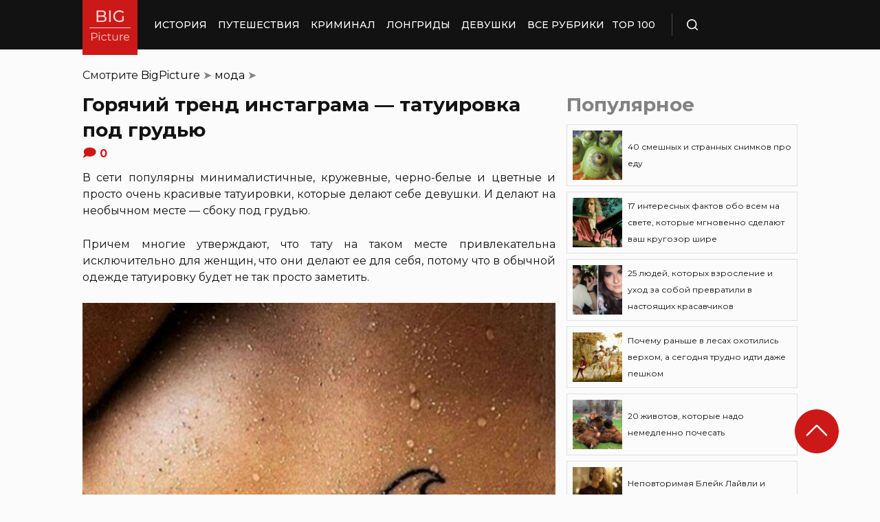

--- FILE ---
content_type: text/html; charset=UTF-8
request_url: https://bigpicture.ru/novyj-trend-instagrama-tatuirovka-pod-grudyu/
body_size: 28920
content:
<!DOCTYPE html>
<html lang="ru" class="no-js">
<head><meta charset="UTF-8"><script>if(navigator.userAgent.match(/MSIE|Internet Explorer/i)||navigator.userAgent.match(/Trident\/7\..*?rv:11/i)){var href=document.location.href;if(!href.match(/[?&]nowprocket/)){if(href.indexOf("?")==-1){if(href.indexOf("#")==-1){document.location.href=href+"?nowprocket=1"}else{document.location.href=href.replace("#","?nowprocket=1#")}}else{if(href.indexOf("#")==-1){document.location.href=href+"&nowprocket=1"}else{document.location.href=href.replace("#","&nowprocket=1#")}}}}</script><script>class RocketLazyLoadScripts{constructor(e){this.triggerEvents=e,this.eventOptions={passive:!0},this.userEventListener=this.triggerListener.bind(this),this.delayedScripts={normal:[],async:[],defer:[]},this.allJQueries=[]}_addUserInteractionListener(e){this.triggerEvents.forEach((t=>window.addEventListener(t,e.userEventListener,e.eventOptions)))}_removeUserInteractionListener(e){this.triggerEvents.forEach((t=>window.removeEventListener(t,e.userEventListener,e.eventOptions)))}triggerListener(){this._removeUserInteractionListener(this),"loading"===document.readyState?document.addEventListener("DOMContentLoaded",this._loadEverythingNow.bind(this)):this._loadEverythingNow()}async _loadEverythingNow(){this._delayEventListeners(),this._delayJQueryReady(this),this._handleDocumentWrite(),this._registerAllDelayedScripts(),this._preloadAllScripts(),await this._loadScriptsFromList(this.delayedScripts.normal),await this._loadScriptsFromList(this.delayedScripts.defer),await this._loadScriptsFromList(this.delayedScripts.async),await this._triggerDOMContentLoaded(),await this._triggerWindowLoad(),window.dispatchEvent(new Event("rocket-allScriptsLoaded"))}_registerAllDelayedScripts(){document.querySelectorAll("script[type=rocketlazyloadscript]").forEach((e=>{e.hasAttribute("src")?e.hasAttribute("async")&&!1!==e.async?this.delayedScripts.async.push(e):e.hasAttribute("defer")&&!1!==e.defer||"module"===e.getAttribute("data-rocket-type")?this.delayedScripts.defer.push(e):this.delayedScripts.normal.push(e):this.delayedScripts.normal.push(e)}))}async _transformScript(e){return await this._requestAnimFrame(),new Promise((t=>{const n=document.createElement("script");let r;[...e.attributes].forEach((e=>{let t=e.nodeName;"type"!==t&&("data-rocket-type"===t&&(t="type",r=e.nodeValue),n.setAttribute(t,e.nodeValue))})),e.hasAttribute("src")?(n.addEventListener("load",t),n.addEventListener("error",t)):(n.text=e.text,t()),e.parentNode.replaceChild(n,e)}))}async _loadScriptsFromList(e){const t=e.shift();return t?(await this._transformScript(t),this._loadScriptsFromList(e)):Promise.resolve()}_preloadAllScripts(){var e=document.createDocumentFragment();[...this.delayedScripts.normal,...this.delayedScripts.defer,...this.delayedScripts.async].forEach((t=>{const n=t.getAttribute("src");if(n){const t=document.createElement("link");t.href=n,t.rel="preload",t.as="script",e.appendChild(t)}})),document.head.appendChild(e)}_delayEventListeners(){let e={};function t(t,n){!function(t){function n(n){return e[t].eventsToRewrite.indexOf(n)>=0?"rocket-"+n:n}e[t]||(e[t]={originalFunctions:{add:t.addEventListener,remove:t.removeEventListener},eventsToRewrite:[]},t.addEventListener=function(){arguments[0]=n(arguments[0]),e[t].originalFunctions.add.apply(t,arguments)},t.removeEventListener=function(){arguments[0]=n(arguments[0]),e[t].originalFunctions.remove.apply(t,arguments)})}(t),e[t].eventsToRewrite.push(n)}function n(e,t){let n=e[t];Object.defineProperty(e,t,{get:()=>n||function(){},set(r){e["rocket"+t]=n=r}})}t(document,"DOMContentLoaded"),t(window,"DOMContentLoaded"),t(window,"load"),t(window,"pageshow"),t(document,"readystatechange"),n(document,"onreadystatechange"),n(window,"onload"),n(window,"onpageshow")}_delayJQueryReady(e){let t=window.jQuery;Object.defineProperty(window,"jQuery",{get:()=>t,set(n){if(n&&n.fn&&!e.allJQueries.includes(n)){n.fn.ready=n.fn.init.prototype.ready=function(t){e.domReadyFired?t.bind(document)(n):document.addEventListener("rocket-DOMContentLoaded",(()=>t.bind(document)(n)))};const t=n.fn.on;n.fn.on=n.fn.init.prototype.on=function(){if(this[0]===window){function e(e){return e.split(" ").map((e=>"load"===e||0===e.indexOf("load.")?"rocket-jquery-load":e)).join(" ")}"string"==typeof arguments[0]||arguments[0]instanceof String?arguments[0]=e(arguments[0]):"object"==typeof arguments[0]&&Object.keys(arguments[0]).forEach((t=>{delete Object.assign(arguments[0],{[e(t)]:arguments[0][t]})[t]}))}return t.apply(this,arguments),this},e.allJQueries.push(n)}t=n}})}async _triggerDOMContentLoaded(){this.domReadyFired=!0,await this._requestAnimFrame(),document.dispatchEvent(new Event("rocket-DOMContentLoaded")),await this._requestAnimFrame(),window.dispatchEvent(new Event("rocket-DOMContentLoaded")),await this._requestAnimFrame(),document.dispatchEvent(new Event("rocket-readystatechange")),await this._requestAnimFrame(),document.rocketonreadystatechange&&document.rocketonreadystatechange()}async _triggerWindowLoad(){await this._requestAnimFrame(),window.dispatchEvent(new Event("rocket-load")),await this._requestAnimFrame(),window.rocketonload&&window.rocketonload(),await this._requestAnimFrame(),this.allJQueries.forEach((e=>e(window).trigger("rocket-jquery-load"))),window.dispatchEvent(new Event("rocket-pageshow")),await this._requestAnimFrame(),window.rocketonpageshow&&window.rocketonpageshow()}_handleDocumentWrite(){const e=new Map;document.write=document.writeln=function(t){const n=document.currentScript,r=document.createRange(),i=n.parentElement;let o=e.get(n);void 0===o&&(o=n.nextSibling,e.set(n,o));const a=document.createDocumentFragment();r.setStart(a,0),a.appendChild(r.createContextualFragment(t)),i.insertBefore(a,o)}}async _requestAnimFrame(){return new Promise((e=>requestAnimationFrame(e)))}static run(){const e=new RocketLazyLoadScripts(["keydown","mousemove","touchmove","touchstart","touchend","wheel"]);e._addUserInteractionListener(e)}}RocketLazyLoadScripts.run();</script>
    
    <meta http-equiv="X-UA-Compatible" content="IE=edge">
    <meta name="viewport" content="width=device-width, initial-scale=1.0">
    <link rel="icon" type="image/png" href="https://bigpicture.ru/wp-content/themes/bigpicture-new/assets/img/favicon.png">

	<meta name='robots' content='index, follow, max-image-preview:large, max-snippet:-1, max-video-preview:-1' />

	
	<title>Горячий тренд инстаграма — татуировка под грудью &#187; BigPicture.ru</title><style id="rocket-critical-css">.aligncenter{clear:both}html,body,div,span,iframe,h1,h2,p,a,img,ul,li,form,header,nav{margin:0;padding:0;border:0;font-size:100%;vertical-align:baseline}:focus{outline:0}*{outline:none!important;-webkit-box-sizing:border-box!important;box-sizing:border-box!important}header,nav{display:block}body{line-height:1}ul{list-style:none}html{font-size:100%;-webkit-text-size-adjust:100%;-ms-text-size-adjust:100%}img{border:0;-ms-interpolation-mode:bicubic}form{margin:0}button,input{font-size:100%;margin:0;vertical-align:baseline;*vertical-align:middle}button,input{line-height:normal}button{text-transform:none}button{-webkit-appearance:button;*overflow:visible}button::-moz-focus-inner,input::-moz-focus-inner{border:0;padding:0}html,button,input{color:#414141}img{vertical-align:middle}.fix{width:100%;max-width:1040px;margin:0 auto}body{background:#f2f2f245}*{-webkit-box-sizing:border-box!important;box-sizing:border-box!important;-webkit-font-smoothing:antialiased;-moz-osx-font-smoothing:grayscale;color:#121212;font-family:'Montserrat',sans-serif;-moz-text-size-adjust:none;-webkit-text-size-adjust:none;-ms-text-size-adjust:none;outline:none!important}a{text-decoration:none}h1,.h1{font-weight:bold;font-size:24px;line-height:133%;text-align:left}h2{font-weight:bold;font-size:20px;line-height:150%}.header{background:#121212;max-height:72px;z-index:2;position:relative}.header_side{-webkit-box-align:center;-ms-flex-align:center;align-items:center;display:-webkit-box;display:-ms-flexbox;display:flex;height:100%}.header .fix{display:-webkit-box;display:-ms-flexbox;display:flex;height:72px;-webkit-box-align:center;-ms-flex-align:center;align-items:center;position:relative;background:inherit}.header_logo{height:80px;width:80px;min-width:80px;-ms-flex-item-align:start;align-self:flex-start;margin-right:24px}.header_logo img{width:100%;height:auto}@media (min-width:1041px){.header_menu{display:flex}}.header_menu ul{display:-webkit-box;display:-ms-flexbox;display:flex;-webkit-box-align:center;-ms-flex-align:center;align-items:center}.header_menu ul li:not(:last-child){margin-right:16px}.header_menu ul li a{color:#FFFFFF;font-weight:500;font-size:14px;line-height:171%;position:relative;white-space:nowrap;display:block;padding:25px 0;text-transform:uppercase}@media (min-width:1041px){.header_menu ul li a:not(.nohover):before{content:'';position:absolute;left:50%;-webkit-transform:translateX(-50%);transform:translateX(-50%);bottom:0;width:0;border-bottom:4px solid #F06313;opacity:0}}.header .additional_link{width:84px;height:100%;display:-webkit-box;display:-ms-flexbox;display:flex;-webkit-box-pack:center;-ms-flex-pack:center;justify-content:center;-webkit-box-align:center;-ms-flex-align:center;align-items:center}.header_search{padding-left:21px;height:32px;border-left:1px solid #4B4B4B;display:-webkit-box;display:-ms-flexbox;display:flex;margin-left:14px;-webkit-box-align:center;-ms-flex-align:center;align-items:center}.header_search_icon{height:16px;width:16px;min-width:16px}.header_search__search_icon{opacity:1}.header_search__close_icon{opacity:0}.search_form{position:absolute;left:0;top:0;z-index:-1;background:#121212;height:100%;display:-webkit-box;display:-ms-flexbox;display:flex;padding:20px;width:100%}.search_form input{background-color:#2e2e2e;color:#fff;font-weight:500;font-size:14px;line-height:24px;border:none;width:85%;display:-webkit-box;display:-ms-flexbox;display:flex;-webkit-box-align:center;-ms-flex-align:center;align-items:center;padding:10px 5px}.search_form button{background:#CC1917;font-weight:500;font-size:14px;display:-webkit-box;display:-ms-flexbox;display:flex;-webkit-box-align:center;-ms-flex-align:center;align-items:center;-webkit-box-pack:center;-ms-flex-pack:center;justify-content:center;line-height:24px;border:none;color:#FFFFFF;width:15%;padding:10px 5px}.hamb{min-width:16px;left:0;width:16px;height:12px;position:relative;-webkit-transform:rotate(0deg);transform:rotate(0deg);display:none;z-index:8}.hamb span{display:block;position:absolute;height:2px;width:100%;background:#FFFFFF;border-radius:1px;opacity:1;left:0;-webkit-transform:rotate(0deg);transform:rotate(0deg)}.hamb span:nth-child(1){top:0}.hamb span:nth-child(2),.hamb span:nth-child(3){top:50%;margin-top:-1px}.hamb span:nth-child(4){bottom:0}.article{font-size:14px;line-height:1.5;font-style:normal;font-weight:normal;display:-webkit-box;display:-ms-flexbox;display:flex;-webkit-box-align:start;-ms-flex-align:start;align-items:flex-start;margin-bottom:72px;margin-top:72px}.article__left_side{max-width:calc(100% - (336px + 16px));flex:2.048}.article__right_side{margin-left:16px;width:100%;flex:1;position:relative}.article__right_side .h1{color:#828282;margin-bottom:16px}.article__right_side .small_cards{margin-bottom:24px}.article__right_side .small_cards__item{padding:8px;display:-webkit-box;display:-ms-flexbox;display:flex;-webkit-box-align:center;-ms-flex-align:center;align-items:center;border:1px solid #DFDFDF;position:relative;text-decoration:none}.article__right_side .small_cards__item:not(:last-child){margin-bottom:8px}.article__right_side .small_cards__item .image{display:inline-block;width:72px;min-width:72px;height:72px;margin-right:8px}.article__right_side .small_cards__item .image img{width:100%;height:100%;-o-object-fit:cover;object-fit:cover;-o-object-position:center;object-position:center}.article__right_side .small_cards__item .title{font-size:12px;line-height:24px}.article p{font-size:16px;line-height:24px;font-style:normal;font-weight:400;margin-bottom:25px;text-align:justify}.article .p span{display:inherit}.article img{max-width:100%;height:auto}.article h1,.article .h1{font-weight:bold;font-size:28px;margin-bottom:32px}.article h2{font-weight:bold;font-size:22px;line-height:160%;margin-bottom:1em;margin-top:1em}.article a,.article a:visited{-webkit-text-decoration-line:underline;text-decoration-line:underline;color:#F06313}.article__left_side img{display:block;margin:10px 0}img.image_full_width{width:100%}#button_up{width:64px;height:64px;position:fixed;outline:none;right:60px;bottom:60px}.article__right_side .h1{margin-bottom:15px;margin-top:0}@media (max-width:1040px){.fix{width:90%}.hamb{display:inline-block;margin-left:24px}.mobile_menu.header_side{position:absolute;left:0;width:100%;background:#1B1B1B;-webkit-box-orient:vertical;-webkit-box-direction:normal;-ms-flex-direction:column;flex-direction:column;-webkit-box-align:center;-ms-flex-align:center;align-items:center;top:100%;z-index:-1;height:auto;-webkit-transform:translateY(-150%);transform:translateY(-150%)}.header{max-height:64px}.header_logo{width:72px;min-width:72px;height:72px}.header .fix{-webkit-box-pack:justify;-ms-flex-pack:justify;justify-content:space-between;height:64px}.header .fix:before,.header .fix:after{content:'';background:inherit;top:0;bottom:0;width:5vw;position:absolute}.header .fix:before{right:100%}.header .fix:after{left:100%}.header_search{border:none;padding:0;margin:0}.header_menu{width:100%}.header_menu ul{-webkit-box-orient:vertical;-webkit-box-direction:normal;-ms-flex-direction:column;flex-direction:column;-webkit-box-align:center;-ms-flex-align:center;align-items:center;background:#1B1B1B;padding-top:16px;width:100vw;margin-left:-5vw}.header_menu ul li{width:inherit}.header_menu ul li:not(:last-child){margin-right:0}.header_menu ul li a{padding:17px 0;text-align:center;background:#1B1B1B;width:inherit;display:-webkit-box;display:-ms-flexbox;display:flex;-webkit-box-align:center;-ms-flex-align:center;align-items:center;-webkit-box-pack:center;-ms-flex-pack:center;justify-content:center}.header .additional_link{height:auto;min-height:72px;margin:0;position:relative;background:#1B1B1B;width:100vw;display:-webkit-box;display:-ms-flexbox;display:flex;-webkit-box-orient:vertical;-webkit-box-direction:normal;-ms-flex-direction:column;flex-direction:column}.article__right_side{display:none}.article__left_side{max-width:100%}.article{margin:56px 0}}@media (max-width:660px){#button_up{display:none!important}.header{max-height:56px}.header .fix{height:56px}.header_logo{width:64px;min-width:64px;height:64px}}.article{margin-top:0px}#breadcrumbs{margin-top:50px;margin-bottom:16px}#breadcrumbs span{color:#828282}#breadcrumbs a{text-decoration:none;color:#000}.single #breadcrumbs .breadcrumb_last{display:none}#button_up{z-index:100}.origin_post{font-size:16px;line-height:24px;font-style:normal;font-weight:400;text-align:justify}</style><link rel="preload" as="style" href="https://fonts.googleapis.com/css2?family=Montserrat%3Aital%2Cwght%400%2C400%3B0%2C500%3B0%2C600%3B0%2C700%3B1%2C400%3B1%2C500&#038;ver=4a623c01403b6241a15e72195e745b4e&#038;display=swap" /><link rel="stylesheet" href="https://fonts.googleapis.com/css2?family=Montserrat%3Aital%2Cwght%400%2C400%3B0%2C500%3B0%2C600%3B0%2C700%3B1%2C400%3B1%2C500&#038;ver=4a623c01403b6241a15e72195e745b4e&#038;display=swap" media="print" onload="this.media='all'" /><noscript><link rel="preload" href="https://fonts.googleapis.com/css2?family=Montserrat%3Aital%2Cwght%400%2C400%3B0%2C500%3B0%2C600%3B0%2C700%3B1%2C400%3B1%2C500&#038;ver=4a623c01403b6241a15e72195e745b4e&#038;display=swap" data-rocket-async="style" as="style" onload="this.onload=null;this.rel='stylesheet'" /></noscript>
	<meta name="description" content="Похоже, инстаграм завоевывает новый тренд — минималистичные, кружевные, черно-белые и цветные и просто очень красивые татуировки, которые делают себе исключительно девушки на необычном месте — сбоку под грудью" />
	<link rel="canonical" href="https://bigpicture.ru/novyj-trend-instagrama-tatuirovka-pod-grudyu/" />
	<meta property="og:locale" content="ru_RU" />
	<meta property="og:type" content="article" />
	<meta property="og:title" content="Горячий тренд инстаграма — татуировка под грудью" />
	<meta property="og:description" content="В сети популярны минималистичные, кружевные, черно-белые и цветные и просто очень красивые татуировки, которые делают себе девушки. И делают на необычном" />
	<meta property="og:url" content="https://bigpicture.ru/novyj-trend-instagrama-tatuirovka-pod-grudyu/" />
	<meta property="og:site_name" content="БигПикча НОВОСТИ В ФОТОГРАФИЯХ" />
	<meta property="article:author" content="phiesta" />
	<meta property="article:published_time" content="2019-01-04T19:50:58+00:00" />
	<meta property="article:modified_time" content="2021-11-29T22:43:40+00:00" />
	<meta property="og:image" content="https://bigpicture.ru/wp-content/uploads/2016/06/sideboob.jpg" />
	<meta property="og:image:width" content="700" />
	<meta property="og:image:height" content="460" />
	<meta property="og:image:type" content="image/jpeg" />
	<meta name="author" content="phiesta" />
	<meta name="twitter:card" content="summary_large_image" />
	<meta name="twitter:label1" content="Написано автором" />
	<meta name="twitter:data1" content="phiesta" />
	<meta name="twitter:label2" content="Примерное время для чтения" />
	<meta name="twitter:data2" content="1 минута" />
	<script type="application/ld+json" class="yoast-schema-graph">{"@context":"https://schema.org","@graph":[{"@type":"Article","@id":"https://bigpicture.ru/novyj-trend-instagrama-tatuirovka-pod-grudyu/#article","isPartOf":{"@id":"https://bigpicture.ru/novyj-trend-instagrama-tatuirovka-pod-grudyu/"},"author":{"name":"phiesta","@id":"https://bigpicture.ru/#/schema/person/79f9dc793b37e34b38f3df32d147d823"},"headline":"Горячий тренд инстаграма — татуировка под грудью","datePublished":"2019-01-04T19:50:58+00:00","dateModified":"2021-11-29T22:43:40+00:00","mainEntityOfPage":{"@id":"https://bigpicture.ru/novyj-trend-instagrama-tatuirovka-pod-grudyu/"},"wordCount":377,"publisher":{"@id":"https://bigpicture.ru/#organization"},"image":{"@id":"https://bigpicture.ru/novyj-trend-instagrama-tatuirovka-pod-grudyu/#primaryimage"},"thumbnailUrl":"https://bigpicture.ru/wp-content/uploads/2016/06/sideboob-mini.jpg","keywords":["18+","Instagram","грудь","девушки","необычное","рисунки","тату","татуировки","тренд"],"articleSection":["мода","секс","соцсети"],"inLanguage":"ru-RU"},{"@type":"WebPage","@id":"https://bigpicture.ru/novyj-trend-instagrama-tatuirovka-pod-grudyu/","url":"https://bigpicture.ru/novyj-trend-instagrama-tatuirovka-pod-grudyu/","name":"Горячий тренд инстаграма — татуировка под грудью &#187; BigPicture.ru","isPartOf":{"@id":"https://bigpicture.ru/#website"},"primaryImageOfPage":{"@id":"https://bigpicture.ru/novyj-trend-instagrama-tatuirovka-pod-grudyu/#primaryimage"},"image":{"@id":"https://bigpicture.ru/novyj-trend-instagrama-tatuirovka-pod-grudyu/#primaryimage"},"thumbnailUrl":"https://bigpicture.ru/wp-content/uploads/2016/06/sideboob-mini.jpg","datePublished":"2019-01-04T19:50:58+00:00","dateModified":"2021-11-29T22:43:40+00:00","description":"В сети популярны минималистичные, кружевные, черно-белые и цветные и просто очень красивые татуировки, которые делают себе девушки. И делают на необычном","breadcrumb":{"@id":"https://bigpicture.ru/novyj-trend-instagrama-tatuirovka-pod-grudyu/#breadcrumb"},"inLanguage":"ru-RU","potentialAction":[{"@type":"ReadAction","target":["https://bigpicture.ru/novyj-trend-instagrama-tatuirovka-pod-grudyu/"]}]},{"@type":"ImageObject","inLanguage":"ru-RU","@id":"https://bigpicture.ru/novyj-trend-instagrama-tatuirovka-pod-grudyu/#primaryimage","url":"https://bigpicture.ru/wp-content/uploads/2016/06/sideboob-mini.jpg","contentUrl":"https://bigpicture.ru/wp-content/uploads/2016/06/sideboob-mini.jpg","width":700,"height":460},{"@type":"BreadcrumbList","@id":"https://bigpicture.ru/novyj-trend-instagrama-tatuirovka-pod-grudyu/#breadcrumb","itemListElement":[{"@type":"ListItem","position":1,"name":"BigPicture","item":"https://bigpicture.ru/"},{"@type":"ListItem","position":2,"name":"мода","item":"https://bigpicture.ru/category/moda/"},{"@type":"ListItem","position":3,"name":"Горячий тренд инстаграма — татуировка под грудью"}]},{"@type":"WebSite","@id":"https://bigpicture.ru/#website","url":"https://bigpicture.ru/","name":"БигПикча НОВОСТИ В ФОТОГРАФИЯХ","description":"Фоторепортажи, фотопроекты, полезные статьи, интересные истории, лонгриды, тесты, мемы","publisher":{"@id":"https://bigpicture.ru/#organization"},"potentialAction":[{"@type":"SearchAction","target":{"@type":"EntryPoint","urlTemplate":"https://bigpicture.ru/?s={search_term_string}"},"query-input":"required name=search_term_string"}],"inLanguage":"ru-RU"},{"@type":"Organization","@id":"https://bigpicture.ru/#organization","name":"BigPicture.ru Новости в фотографиях","url":"https://bigpicture.ru/","logo":{"@type":"ImageObject","inLanguage":"ru-RU","@id":"https://bigpicture.ru/#/schema/logo/image/","url":"https://bigpicture.ru/wp-content/uploads/2021/10/bigpicture_ru_bigpiclogo.png","contentUrl":"https://bigpicture.ru/wp-content/uploads/2021/10/bigpicture_ru_bigpiclogo.png","width":989,"height":689,"caption":"BigPicture.ru Новости в фотографиях"},"image":{"@id":"https://bigpicture.ru/#/schema/logo/image/"}},{"@type":"Person","@id":"https://bigpicture.ru/#/schema/person/79f9dc793b37e34b38f3df32d147d823","name":"phiesta","image":{"@type":"ImageObject","inLanguage":"ru-RU","@id":"https://bigpicture.ru/#/schema/person/image/","url":"https://secure.gravatar.com/avatar/b318a7d58a7e633b6bd20dce33175c71a098fb0308503b74243a8bf128f70327?s=96&d=mm&r=g","contentUrl":"https://secure.gravatar.com/avatar/b318a7d58a7e633b6bd20dce33175c71a098fb0308503b74243a8bf128f70327?s=96&d=mm&r=g","caption":"phiesta"},"sameAs":["phiesta"]}]}</script>
	


<link rel='dns-prefetch' href='//fonts.googleapis.com' />
<link href='https://fonts.gstatic.com' crossorigin rel='preconnect' />
<link rel="alternate" title="oEmbed (JSON)" type="application/json+oembed" href="https://bigpicture.ru/wp-json/oembed/1.0/embed?url=https%3A%2F%2Fbigpicture.ru%2Fnovyj-trend-instagrama-tatuirovka-pod-grudyu%2F" />
<link rel="alternate" title="oEmbed (XML)" type="text/xml+oembed" href="https://bigpicture.ru/wp-json/oembed/1.0/embed?url=https%3A%2F%2Fbigpicture.ru%2Fnovyj-trend-instagrama-tatuirovka-pod-grudyu%2F&#038;format=xml" />
<style id='wp-img-auto-sizes-contain-inline-css' type='text/css'>
img:is([sizes=auto i],[sizes^="auto," i]){contain-intrinsic-size:3000px 1500px}
/*# sourceURL=wp-img-auto-sizes-contain-inline-css */
</style>
<style id='wp-emoji-styles-inline-css' type='text/css'>

	img.wp-smiley, img.emoji {
		display: inline !important;
		border: none !important;
		box-shadow: none !important;
		height: 1em !important;
		width: 1em !important;
		margin: 0 0.07em !important;
		vertical-align: -0.1em !important;
		background: none !important;
		padding: 0 !important;
	}
/*# sourceURL=wp-emoji-styles-inline-css */
</style>
<style id='wp-block-library-inline-css' type='text/css'>
:root{--wp-block-synced-color:#7a00df;--wp-block-synced-color--rgb:122,0,223;--wp-bound-block-color:var(--wp-block-synced-color);--wp-editor-canvas-background:#ddd;--wp-admin-theme-color:#007cba;--wp-admin-theme-color--rgb:0,124,186;--wp-admin-theme-color-darker-10:#006ba1;--wp-admin-theme-color-darker-10--rgb:0,107,160.5;--wp-admin-theme-color-darker-20:#005a87;--wp-admin-theme-color-darker-20--rgb:0,90,135;--wp-admin-border-width-focus:2px}@media (min-resolution:192dpi){:root{--wp-admin-border-width-focus:1.5px}}.wp-element-button{cursor:pointer}:root .has-very-light-gray-background-color{background-color:#eee}:root .has-very-dark-gray-background-color{background-color:#313131}:root .has-very-light-gray-color{color:#eee}:root .has-very-dark-gray-color{color:#313131}:root .has-vivid-green-cyan-to-vivid-cyan-blue-gradient-background{background:linear-gradient(135deg,#00d084,#0693e3)}:root .has-purple-crush-gradient-background{background:linear-gradient(135deg,#34e2e4,#4721fb 50%,#ab1dfe)}:root .has-hazy-dawn-gradient-background{background:linear-gradient(135deg,#faaca8,#dad0ec)}:root .has-subdued-olive-gradient-background{background:linear-gradient(135deg,#fafae1,#67a671)}:root .has-atomic-cream-gradient-background{background:linear-gradient(135deg,#fdd79a,#004a59)}:root .has-nightshade-gradient-background{background:linear-gradient(135deg,#330968,#31cdcf)}:root .has-midnight-gradient-background{background:linear-gradient(135deg,#020381,#2874fc)}:root{--wp--preset--font-size--normal:16px;--wp--preset--font-size--huge:42px}.has-regular-font-size{font-size:1em}.has-larger-font-size{font-size:2.625em}.has-normal-font-size{font-size:var(--wp--preset--font-size--normal)}.has-huge-font-size{font-size:var(--wp--preset--font-size--huge)}.has-text-align-center{text-align:center}.has-text-align-left{text-align:left}.has-text-align-right{text-align:right}.has-fit-text{white-space:nowrap!important}#end-resizable-editor-section{display:none}.aligncenter{clear:both}.items-justified-left{justify-content:flex-start}.items-justified-center{justify-content:center}.items-justified-right{justify-content:flex-end}.items-justified-space-between{justify-content:space-between}.screen-reader-text{border:0;clip-path:inset(50%);height:1px;margin:-1px;overflow:hidden;padding:0;position:absolute;width:1px;word-wrap:normal!important}.screen-reader-text:focus{background-color:#ddd;clip-path:none;color:#444;display:block;font-size:1em;height:auto;left:5px;line-height:normal;padding:15px 23px 14px;text-decoration:none;top:5px;width:auto;z-index:100000}html :where(.has-border-color){border-style:solid}html :where([style*=border-top-color]){border-top-style:solid}html :where([style*=border-right-color]){border-right-style:solid}html :where([style*=border-bottom-color]){border-bottom-style:solid}html :where([style*=border-left-color]){border-left-style:solid}html :where([style*=border-width]){border-style:solid}html :where([style*=border-top-width]){border-top-style:solid}html :where([style*=border-right-width]){border-right-style:solid}html :where([style*=border-bottom-width]){border-bottom-style:solid}html :where([style*=border-left-width]){border-left-style:solid}html :where(img[class*=wp-image-]){height:auto;max-width:100%}:where(figure){margin:0 0 1em}html :where(.is-position-sticky){--wp-admin--admin-bar--position-offset:var(--wp-admin--admin-bar--height,0px)}@media screen and (max-width:600px){html :where(.is-position-sticky){--wp-admin--admin-bar--position-offset:0px}}

/*# sourceURL=wp-block-library-inline-css */
</style><style id='global-styles-inline-css' type='text/css'>
:root{--wp--preset--aspect-ratio--square: 1;--wp--preset--aspect-ratio--4-3: 4/3;--wp--preset--aspect-ratio--3-4: 3/4;--wp--preset--aspect-ratio--3-2: 3/2;--wp--preset--aspect-ratio--2-3: 2/3;--wp--preset--aspect-ratio--16-9: 16/9;--wp--preset--aspect-ratio--9-16: 9/16;--wp--preset--color--black: #000000;--wp--preset--color--cyan-bluish-gray: #abb8c3;--wp--preset--color--white: #ffffff;--wp--preset--color--pale-pink: #f78da7;--wp--preset--color--vivid-red: #cf2e2e;--wp--preset--color--luminous-vivid-orange: #ff6900;--wp--preset--color--luminous-vivid-amber: #fcb900;--wp--preset--color--light-green-cyan: #7bdcb5;--wp--preset--color--vivid-green-cyan: #00d084;--wp--preset--color--pale-cyan-blue: #8ed1fc;--wp--preset--color--vivid-cyan-blue: #0693e3;--wp--preset--color--vivid-purple: #9b51e0;--wp--preset--gradient--vivid-cyan-blue-to-vivid-purple: linear-gradient(135deg,rgb(6,147,227) 0%,rgb(155,81,224) 100%);--wp--preset--gradient--light-green-cyan-to-vivid-green-cyan: linear-gradient(135deg,rgb(122,220,180) 0%,rgb(0,208,130) 100%);--wp--preset--gradient--luminous-vivid-amber-to-luminous-vivid-orange: linear-gradient(135deg,rgb(252,185,0) 0%,rgb(255,105,0) 100%);--wp--preset--gradient--luminous-vivid-orange-to-vivid-red: linear-gradient(135deg,rgb(255,105,0) 0%,rgb(207,46,46) 100%);--wp--preset--gradient--very-light-gray-to-cyan-bluish-gray: linear-gradient(135deg,rgb(238,238,238) 0%,rgb(169,184,195) 100%);--wp--preset--gradient--cool-to-warm-spectrum: linear-gradient(135deg,rgb(74,234,220) 0%,rgb(151,120,209) 20%,rgb(207,42,186) 40%,rgb(238,44,130) 60%,rgb(251,105,98) 80%,rgb(254,248,76) 100%);--wp--preset--gradient--blush-light-purple: linear-gradient(135deg,rgb(255,206,236) 0%,rgb(152,150,240) 100%);--wp--preset--gradient--blush-bordeaux: linear-gradient(135deg,rgb(254,205,165) 0%,rgb(254,45,45) 50%,rgb(107,0,62) 100%);--wp--preset--gradient--luminous-dusk: linear-gradient(135deg,rgb(255,203,112) 0%,rgb(199,81,192) 50%,rgb(65,88,208) 100%);--wp--preset--gradient--pale-ocean: linear-gradient(135deg,rgb(255,245,203) 0%,rgb(182,227,212) 50%,rgb(51,167,181) 100%);--wp--preset--gradient--electric-grass: linear-gradient(135deg,rgb(202,248,128) 0%,rgb(113,206,126) 100%);--wp--preset--gradient--midnight: linear-gradient(135deg,rgb(2,3,129) 0%,rgb(40,116,252) 100%);--wp--preset--font-size--small: 13px;--wp--preset--font-size--medium: 20px;--wp--preset--font-size--large: 36px;--wp--preset--font-size--x-large: 42px;--wp--preset--spacing--20: 0.44rem;--wp--preset--spacing--30: 0.67rem;--wp--preset--spacing--40: 1rem;--wp--preset--spacing--50: 1.5rem;--wp--preset--spacing--60: 2.25rem;--wp--preset--spacing--70: 3.38rem;--wp--preset--spacing--80: 5.06rem;--wp--preset--shadow--natural: 6px 6px 9px rgba(0, 0, 0, 0.2);--wp--preset--shadow--deep: 12px 12px 50px rgba(0, 0, 0, 0.4);--wp--preset--shadow--sharp: 6px 6px 0px rgba(0, 0, 0, 0.2);--wp--preset--shadow--outlined: 6px 6px 0px -3px rgb(255, 255, 255), 6px 6px rgb(0, 0, 0);--wp--preset--shadow--crisp: 6px 6px 0px rgb(0, 0, 0);}:where(.is-layout-flex){gap: 0.5em;}:where(.is-layout-grid){gap: 0.5em;}body .is-layout-flex{display: flex;}.is-layout-flex{flex-wrap: wrap;align-items: center;}.is-layout-flex > :is(*, div){margin: 0;}body .is-layout-grid{display: grid;}.is-layout-grid > :is(*, div){margin: 0;}:where(.wp-block-columns.is-layout-flex){gap: 2em;}:where(.wp-block-columns.is-layout-grid){gap: 2em;}:where(.wp-block-post-template.is-layout-flex){gap: 1.25em;}:where(.wp-block-post-template.is-layout-grid){gap: 1.25em;}.has-black-color{color: var(--wp--preset--color--black) !important;}.has-cyan-bluish-gray-color{color: var(--wp--preset--color--cyan-bluish-gray) !important;}.has-white-color{color: var(--wp--preset--color--white) !important;}.has-pale-pink-color{color: var(--wp--preset--color--pale-pink) !important;}.has-vivid-red-color{color: var(--wp--preset--color--vivid-red) !important;}.has-luminous-vivid-orange-color{color: var(--wp--preset--color--luminous-vivid-orange) !important;}.has-luminous-vivid-amber-color{color: var(--wp--preset--color--luminous-vivid-amber) !important;}.has-light-green-cyan-color{color: var(--wp--preset--color--light-green-cyan) !important;}.has-vivid-green-cyan-color{color: var(--wp--preset--color--vivid-green-cyan) !important;}.has-pale-cyan-blue-color{color: var(--wp--preset--color--pale-cyan-blue) !important;}.has-vivid-cyan-blue-color{color: var(--wp--preset--color--vivid-cyan-blue) !important;}.has-vivid-purple-color{color: var(--wp--preset--color--vivid-purple) !important;}.has-black-background-color{background-color: var(--wp--preset--color--black) !important;}.has-cyan-bluish-gray-background-color{background-color: var(--wp--preset--color--cyan-bluish-gray) !important;}.has-white-background-color{background-color: var(--wp--preset--color--white) !important;}.has-pale-pink-background-color{background-color: var(--wp--preset--color--pale-pink) !important;}.has-vivid-red-background-color{background-color: var(--wp--preset--color--vivid-red) !important;}.has-luminous-vivid-orange-background-color{background-color: var(--wp--preset--color--luminous-vivid-orange) !important;}.has-luminous-vivid-amber-background-color{background-color: var(--wp--preset--color--luminous-vivid-amber) !important;}.has-light-green-cyan-background-color{background-color: var(--wp--preset--color--light-green-cyan) !important;}.has-vivid-green-cyan-background-color{background-color: var(--wp--preset--color--vivid-green-cyan) !important;}.has-pale-cyan-blue-background-color{background-color: var(--wp--preset--color--pale-cyan-blue) !important;}.has-vivid-cyan-blue-background-color{background-color: var(--wp--preset--color--vivid-cyan-blue) !important;}.has-vivid-purple-background-color{background-color: var(--wp--preset--color--vivid-purple) !important;}.has-black-border-color{border-color: var(--wp--preset--color--black) !important;}.has-cyan-bluish-gray-border-color{border-color: var(--wp--preset--color--cyan-bluish-gray) !important;}.has-white-border-color{border-color: var(--wp--preset--color--white) !important;}.has-pale-pink-border-color{border-color: var(--wp--preset--color--pale-pink) !important;}.has-vivid-red-border-color{border-color: var(--wp--preset--color--vivid-red) !important;}.has-luminous-vivid-orange-border-color{border-color: var(--wp--preset--color--luminous-vivid-orange) !important;}.has-luminous-vivid-amber-border-color{border-color: var(--wp--preset--color--luminous-vivid-amber) !important;}.has-light-green-cyan-border-color{border-color: var(--wp--preset--color--light-green-cyan) !important;}.has-vivid-green-cyan-border-color{border-color: var(--wp--preset--color--vivid-green-cyan) !important;}.has-pale-cyan-blue-border-color{border-color: var(--wp--preset--color--pale-cyan-blue) !important;}.has-vivid-cyan-blue-border-color{border-color: var(--wp--preset--color--vivid-cyan-blue) !important;}.has-vivid-purple-border-color{border-color: var(--wp--preset--color--vivid-purple) !important;}.has-vivid-cyan-blue-to-vivid-purple-gradient-background{background: var(--wp--preset--gradient--vivid-cyan-blue-to-vivid-purple) !important;}.has-light-green-cyan-to-vivid-green-cyan-gradient-background{background: var(--wp--preset--gradient--light-green-cyan-to-vivid-green-cyan) !important;}.has-luminous-vivid-amber-to-luminous-vivid-orange-gradient-background{background: var(--wp--preset--gradient--luminous-vivid-amber-to-luminous-vivid-orange) !important;}.has-luminous-vivid-orange-to-vivid-red-gradient-background{background: var(--wp--preset--gradient--luminous-vivid-orange-to-vivid-red) !important;}.has-very-light-gray-to-cyan-bluish-gray-gradient-background{background: var(--wp--preset--gradient--very-light-gray-to-cyan-bluish-gray) !important;}.has-cool-to-warm-spectrum-gradient-background{background: var(--wp--preset--gradient--cool-to-warm-spectrum) !important;}.has-blush-light-purple-gradient-background{background: var(--wp--preset--gradient--blush-light-purple) !important;}.has-blush-bordeaux-gradient-background{background: var(--wp--preset--gradient--blush-bordeaux) !important;}.has-luminous-dusk-gradient-background{background: var(--wp--preset--gradient--luminous-dusk) !important;}.has-pale-ocean-gradient-background{background: var(--wp--preset--gradient--pale-ocean) !important;}.has-electric-grass-gradient-background{background: var(--wp--preset--gradient--electric-grass) !important;}.has-midnight-gradient-background{background: var(--wp--preset--gradient--midnight) !important;}.has-small-font-size{font-size: var(--wp--preset--font-size--small) !important;}.has-medium-font-size{font-size: var(--wp--preset--font-size--medium) !important;}.has-large-font-size{font-size: var(--wp--preset--font-size--large) !important;}.has-x-large-font-size{font-size: var(--wp--preset--font-size--x-large) !important;}
/*# sourceURL=global-styles-inline-css */
</style>

<style id='classic-theme-styles-inline-css' type='text/css'>
/*! This file is auto-generated */
.wp-block-button__link{color:#fff;background-color:#32373c;border-radius:9999px;box-shadow:none;text-decoration:none;padding:calc(.667em + 2px) calc(1.333em + 2px);font-size:1.125em}.wp-block-file__button{background:#32373c;color:#fff;text-decoration:none}
/*# sourceURL=/wp-includes/css/classic-themes.min.css */
</style>

<link rel='preload'  href='https://bigpicture.ru/wp-content/themes/bigpicture-new/assets/css/reset.css?ver=4a623c01403b6241a15e72195e745b4e' data-rocket-async="style" as="style" onload="this.onload=null;this.rel='stylesheet'" type='text/css' media='all' />
<link rel='preload'  href='https://bigpicture.ru/wp-content/themes/bigpicture-new/assets/css/scroll-pagination.css?ver=4a623c01403b6241a15e72195e745b4e' data-rocket-async="style" as="style" onload="this.onload=null;this.rel='stylesheet'" type='text/css' media='all' />
<link rel='preload'  href='https://bigpicture.ru/wp-content/themes/bigpicture-new/assets/css/style.css?ver=4a623c01403b6241a15e72195e745b4e' data-rocket-async="style" as="style" onload="this.onload=null;this.rel='stylesheet'" type='text/css' media='all' />
<link rel='preload'  href='https://bigpicture.ru/wp-content/themes/bigpicture-new/assets/css/media.css?ver=4a623c01403b6241a15e72195e745b4e' data-rocket-async="style" as="style" onload="this.onload=null;this.rel='stylesheet'" type='text/css' media='all' />
<link rel='preload'  href='https://bigpicture.ru/wp-content/themes/bigpicture-new/assets/css/new-style.css?ver=4a623c01403b6241a15e72195e745b4e' data-rocket-async="style" as="style" onload="this.onload=null;this.rel='stylesheet'" type='text/css' media='all' />
<script type="rocketlazyloadscript" data-rocket-type="text/javascript" src="https://bigpicture.ru/wp-includes/js/jquery/jquery.min.js?ver=3.7.1" id="jquery-core-js" defer></script>
<script type="rocketlazyloadscript" data-rocket-type="text/javascript" src="https://bigpicture.ru/wp-includes/js/jquery/jquery-migrate.min.js?ver=3.4.1" id="jquery-migrate-js" defer></script>
<script type="rocketlazyloadscript" data-rocket-type="text/javascript" src="https://bigpicture.ru/wp-content/themes/bigpicture-new/assets/js/custom-scroll-pagination.js?ver=4a623c01403b6241a15e72195e745b4e" id="bp-scroll-pagination-js" defer></script>
<link rel="https://api.w.org/" href="https://bigpicture.ru/wp-json/" /><link rel="alternate" title="JSON" type="application/json" href="https://bigpicture.ru/wp-json/wp/v2/posts/783558" />
<noscript><style id="rocket-lazyload-nojs-css">.rll-youtube-player, [data-lazy-src]{display:none !important;}</style></noscript><script type="rocketlazyloadscript">
/*! loadCSS rel=preload polyfill. [c]2017 Filament Group, Inc. MIT License */
(function(w){"use strict";if(!w.loadCSS){w.loadCSS=function(){}}
var rp=loadCSS.relpreload={};rp.support=(function(){var ret;try{ret=w.document.createElement("link").relList.supports("preload")}catch(e){ret=!1}
return function(){return ret}})();rp.bindMediaToggle=function(link){var finalMedia=link.media||"all";function enableStylesheet(){link.media=finalMedia}
if(link.addEventListener){link.addEventListener("load",enableStylesheet)}else if(link.attachEvent){link.attachEvent("onload",enableStylesheet)}
setTimeout(function(){link.rel="stylesheet";link.media="only x"});setTimeout(enableStylesheet,3000)};rp.poly=function(){if(rp.support()){return}
var links=w.document.getElementsByTagName("link");for(var i=0;i<links.length;i++){var link=links[i];if(link.rel==="preload"&&link.getAttribute("as")==="style"&&!link.getAttribute("data-loadcss")){link.setAttribute("data-loadcss",!0);rp.bindMediaToggle(link)}}};if(!rp.support()){rp.poly();var run=w.setInterval(rp.poly,500);if(w.addEventListener){w.addEventListener("load",function(){rp.poly();w.clearInterval(run)})}else if(w.attachEvent){w.attachEvent("onload",function(){rp.poly();w.clearInterval(run)})}}
if(typeof exports!=="undefined"){exports.loadCSS=loadCSS}
else{w.loadCSS=loadCSS}}(typeof global!=="undefined"?global:this))
</script>
                
	<meta name="msvalidate.01" content="94799B5C7926BDAC31607177FF9416A9" /> 
	<meta name='wmail-verification' content='eb76ebdd61020c1fa54691e6e945ee77' /> 
	<meta name="verify-admitad" content="85aa579eea" /> 
	<meta name="pmail-verification" content="1eb65fdd4af620d88b0a184aeda4e8e0">

	<meta name="cmsmagazine" content="4c8ecdd8a707d4bd711f02b2e5b56053" />

    <script type="rocketlazyloadscript">
        var ajaxurl = 'https://bigpicture.ru/wp-admin/admin-ajax.php';
    </script>

            
        <script async type='text/javascript' src="//s.luxcdn.com/t/195490/360_light.js"></script>
        
    </head>
<body class="wp-singular post-template-default single single-post postid-783558 single-format-standard wp-theme-bigpicture-new">
            
        <script type="rocketlazyloadscript" async src="https://yandex.ru/ads/system/header-bidding.js"></script>
        <script type="rocketlazyloadscript" data-rocket-type="text/javascript" src="https://ads.digitalcaramel.com/js/bigpicture.ru.js" defer></script>
        <script type="rocketlazyloadscript">window.yaContextCb = window.yaContextCb || []</script>
        <script type="rocketlazyloadscript" src="https://yandex.ru/ads/system/context.js" async></script>
        
        
            <script type="rocketlazyloadscript" data-rocket-type="text/javascript" async src="https://relap.io/v7/relap.js" data-relap-token="VbvC8QOH7hPuQ0ZD"></script>
        

        
        
        <script type="rocketlazyloadscript">
        (function(r,G,t){function H(){var a=!1;if(c===c.top)a=e.referrer;else try{a=c.top.location.href}catch(b){a=e.referrer?e.referrer:c.location.href}return a}function I(){var a=!1;if(c===c.top)a=c.location;else try{a=c.top.location.href?c.top.location:!1}catch(b){e.referrer?(a=e,a=a.createElement("a"),a.href=e.referrer):a=c.location}a&&(a=J={href:a.href,host:a.host,hostname:a.hostname,origin:a.origin,pathname:a.pathname,port:a.port,protocol:a.protocol,hash:a.hash,search:a.search});return a}function u(){var a=
        !1;try{a=c.top.document.getElementsByTagName("title")[0].innerHTML}catch(b){}if(!a)try{a=e.getElementsByTagName("title")[0].innerHTML}catch(b){}a&&(a=a.trim().substring(0,256));return a}function z(a){return Object.keys(a).map(function(b){return b+"="+encodeURIComponent(a[b])}).join("&")}function f(a){return"undefined"!=typeof a}function p(a,b){b=f(b)?b:!1;return f(a)?a:b}function A(a,b){return f(b)?(b=Math.pow(10,b),Math.round(a*b)/b):Math.round(a)}function K(a){a=""+a;var b=0,d;for(d=0;d<a.length;d++){var g=
        a.charCodeAt(d);b=(b<<5)-b+g;b|=0}return b}function v(){var a=e.querySelector("script").parentNode;v=function(){return a};return v()}function L(){var a=c;try{a=a.top}catch(g){}var b=!1;try{b=p(a[M])}catch(g){}if(b&&-1!==p(b.contentAlert,-1))a=!!b.contentAlert;else if(b=e,a=null,b){b=b||e;b=b.getElementsByTagName("meta");for(var d=b.length;d--;)if("clickio-content"===p(b[d].name).toLowerCase()&&p(b[d].content)){a="alert"==b[d].content.toLowerCase();break}}return a}function w(){if(h.length&&f(c.yaContextCb)&&
        null!==k.state)for(var a=0;a<h.length;a++)c.yaContextCb.push(h[a]),h.splice(a,1),a--}function q(a){a?l(1):l(0);w();t&&"function"===typeof t&&t(k.state)}function l(a){k.state=a}function B(){var a=L();if(null!==a)return q(!a),!0;a={site_area_id:r};var b=u();b&&(a.title=b);(b=H())&&(a.r=b);(b=I().href)&&(a.l=b);var d=K(z(a));if(f(x[d]))return q(x[d]),!0;var g=!1,m="__lxCstmChk__"+((new Date).getTime()%1E7*100+A(99*Math.random()));c[m]={};c[m].adxAllowed=function(C){g||(g=!0,y&&(clearTimeout(y),y=null),
        x[d]=C,q(C),delete c[m])};a.f=m;a.rt=(new Date).getTime()%1E7*100+A(99*Math.random());var n=e.createElement("script");n.setAttribute("type","text/javascript");n.setAttribute("src","https://luxcdn.com/hbadx/?"+z(a));n.onload=function(){D.removeChild(n)};D.appendChild(n);var y=setTimeout(function(){g||(g=!0,console.log("policy timeout"),q(0),delete c[m])},G)}var e=document,c=window,J=null,M="__lxG__";if(f(c.__clADF__)&&f(c.__clADF__.cmd)&&f(c.__clADF__.cmd.enqueued))return!1;c.__clADF__=c.__clADF__||
        {};var k=c.__clADF__;l(null);k.cmd=k.cmd||[];var h=k.cmd;if(f(Object.defineProperty))Object.defineProperty(h,"enqueued",{enumerable:!1,configurable:!1,writable:!1,value:"static"}),Object.defineProperty(h,"push",{configurable:!0,enumerable:!1,writable:!0,value:function(){var a=Array.prototype.push.apply(this,arguments);w();return a}});else{h.enqueued=!0;var E=function(){w();setTimeout(function(){E()},50)};E()}var F=u(),D=v();l(0);var x={};c.addEventListener("scroll",function(){var a=u();a!==F&&(F=
        a,l(null),B())});B()})(
            195490,
            3000
        );
        </script>

        

        
        <script async type="text/javascript" src="//s.luxcdn.com/t/195490/360_light.js"></script>
        
    
    
            
    
    <script type="text/javascript">!(function(w,d,s,l,x){w[l]=w[l]||[];w[l].t=w[l].t||new Date().getTime();var f=d.getElementsByTagName(s)[0],j=d.createElement(s);j.async=!0;j.src='//web.tolstoycomments.com/sitejs/app.js?i='+l+'&x='+x+'&t='+w[l].t;f.parentNode.insertBefore(j,f);})(window,document,'script','tolstoycomments','3395');</script>
    

    
    <script type="rocketlazyloadscript" data-rocket-type="text/javascript">
    var _tmr = window._tmr || (window._tmr = []);
    _tmr.push({id: "3083113", type: "pageView", start: (new Date()).getTime()});
    (function (d, w, id) {
    if (d.getElementById(id)) return;
    var ts = d.createElement("script"); ts.type = "text/javascript"; ts.async = true; ts.id = id;
    ts.src = "https://top-fwz1.mail.ru/js/code.js";
    var f = function () {var s = d.getElementsByTagName("script")[0]; s.parentNode.insertBefore(ts, s);};
    if (w.opera == "[object Opera]") { d.addEventListener("DOMContentLoaded", f, false); } else { f(); }
    })(document, window, "topmailru-code");
    </script><noscript><div>
        <img src="https://top-fwz1.mail.ru/counter?id=3083113;js=na" style="border:0;position:absolute;left:-9999px;" alt="Top.Mail.Ru" />
    </div></noscript>
    


    
    <script type="rocketlazyloadscript" data-rocket-type="text/javascript" >
        (function(m,e,t,r,i,k,a){m[i]=m[i]||function(){(m[i].a=m[i].a||[]).push(arguments)};
        m[i].l=1*new Date();k=e.createElement(t),a=e.getElementsByTagName(t)[0],k.async=1,k.src=r,a.parentNode.insertBefore(k,a)})
        (window, document, "script", "https://mc.yandex.ru/metrika/tag.js", "ym");

        ym(46799085, "init", {
                clickmap:true,
                trackLinks:true,
                accurateTrackBounce:true,
                webvisor:true,
                trackHash:true
        });
        </script>
        <noscript><div><img src="https://mc.yandex.ru/watch/46799085" style="position:absolute; left:-9999px;" alt="" /></div></noscript>
        

    
    <script type="rocketlazyloadscript" async src="https://www.googletagmanager.com/gtag/js?id=UA-123181515-1"></script>
    <script type="rocketlazyloadscript">
    window.dataLayer = window.dataLayer || [];
    function gtag(){dataLayer.push(arguments);}
    gtag('js', new Date());
    gtag('config', 'UA-123181515-1');
    </script>
    

    
    <script type="rocketlazyloadscript">
    !function(f,b,e,v,n,t,s)
    {if(f.fbq)return;n=f.fbq=function(){n.callMethod?
    n.callMethod.apply(n,arguments):n.queue.push(arguments)};
    if(!f._fbq)f._fbq=n;n.push=n;n.loaded=!0;n.version='2.0';
    n.queue=[];t=b.createElement(e);t.async=!0;
    t.src=v;s=b.getElementsByTagName(e)[0];
    s.parentNode.insertBefore(t,s)}(window, document,'script',
    'https://connect.facebook.net/en_US/fbevents.js');
    fbq('init', '2166221583599312');
    fbq('track', 'PageView');
    </script>
    <noscript><img height="1" width="1" style="display:none"
    src="https://www.facebook.com/tr?id=2166221583599312&ev=PageView&noscript=1"
    /></noscript>
    

    
    <script type="rocketlazyloadscript">
        window.fbAsyncInit = function() {
            FB.init({
            appId      : '1874543442855321',
            xfbml      : true,
            version    : 'v3.2'
            });
            FB.AppEvents.logPageView();
        };

        (function(d, s, id){
            var js, fjs = d.getElementsByTagName(s)[0];
            if (d.getElementById(id)) {return;}
            js = d.createElement(s); js.id = id;
            js.src = "https://connect.facebook.net/en_US/sdk.js";
            fjs.parentNode.insertBefore(js, fjs);
        }(document, 'script', 'facebook-jssdk'));
    </script>
    

    
    <script async type='text/javascript' src='//s.luxcdn.com/t/195490/360_light.js'></script>
    <script class='__lxGc__' type='text/javascript'>
    ((__lxGc__=window.__lxGc__||{'s':{},'b':0})['s']['_195490']=__lxGc__['s']['_195490']||{'b':{}})['b']['_651250']={'i':__lxGc__.b++};
    </script>

    

    <header class="header">
    <div class="fix">
        <a href="/" class="header_logo">
            <img data-no-lazy="1" src="https://bigpicture.ru/wp-content/themes/bigpicture-new/assets/img/logo.svg" alt="Логотип BigPicture">
        </a>

        <div class="header_side mobile_menu">
            <nav class="header_menu">
                <ul id="menu-main-menu" class=""><li id="menu-item-1406796" class="menu-item menu-item-type-taxonomy menu-item-object-category menu-item-1406796"><a href="https://bigpicture.ru/category/istoriya/">История</a></li>
<li id="menu-item-1406797" class="menu-item menu-item-type-taxonomy menu-item-object-category menu-item-1406797"><a href="https://bigpicture.ru/category/puteshestviya/">Путешествия</a></li>
<li id="menu-item-1807001" class="menu-item menu-item-type-taxonomy menu-item-object-category menu-item-1807001"><a href="https://bigpicture.ru/category/criminal/">Криминал</a></li>
<li id="menu-item-1406799" class="menu-item menu-item-type-taxonomy menu-item-object-category menu-item-1406799"><a href="https://bigpicture.ru/category/longridy/">Лонгриды</a></li>
<li id="menu-item-1807000" class="menu-item menu-item-type-taxonomy menu-item-object-category menu-item-1807000"><a href="https://bigpicture.ru/category/girls/">Девушки</a></li>
<li id="menu-item-1406800" class="menu-item menu-item-type-custom menu-item-object-custom menu-item-1406800"><a href="/rubriki/">Все рубрики</a></li>
</ul>				<ul>
                    <li class="additional_link">
                        <a href="https://bigpicture.ru/top100/" class="">TOP 100</a>
                    </li>
				</ul>
            </nav>
        </div>

        <div class="header_side">
            <div class="header_search">
                <svg class="header_search_icon open_search" width="16" height="16" viewBox="0 0 16 16" fill="none" xmlns="http://www.w3.org/2000/svg">
                    <g class="header_search__close_icon" style="opacity: 0">
                        <rect x="6" y="11.8335" width="16" height="1.5" rx="0.75" transform="rotate(-45 5.10547 17.8335)" fill="white"/>
                        <rect x="25" y="18.8945" width="16" height="1.5" rx="0.75" transform="rotate(-135 17.8335 18.8945)" fill="white"/>
                    </g>
                    <path class="header_search__search_icon" fill-rule="evenodd" clip-rule="evenodd" d="M1.60001 7.2C1.60001 4.10721 4.10722 1.6 7.20004 1.6C10.2928 1.6 12.8001 4.10721 12.8001 7.2C12.8001 8.70863 12.2035 10.0779 11.2334 11.0849C11.2059 11.106 11.1795 11.1291 11.1543 11.1543C11.1291 11.1795 11.106 11.2059 11.0849 11.2334C10.0779 12.2035 8.70864 12.8 7.20004 12.8C4.10722 12.8 1.60001 10.2928 1.60001 7.2ZM11.6942 12.8256C10.4624 13.8108 8.90004 14.4 7.20004 14.4C3.22357 14.4 0 11.1765 0 7.2C0 3.22355 3.22357 0 7.20004 0C11.1765 0 14.4001 3.22355 14.4001 7.2C14.4001 8.90003 13.8109 10.4625 12.8255 11.6942L15.7657 14.6343C16.0781 14.9467 16.0781 15.4533 15.7657 15.7657C15.4533 16.0781 14.9467 16.0781 14.6343 15.7657L11.6942 12.8256Z" fill="white"/>
                </svg>
            </div>

            <div class="hamb">
                <span></span>
                <span></span>
                <span></span>
                <span></span>
            </div>
        </div>

        <form action="/" method="get" class="search_form">
            <input type="text" value="" name="s" id="s" placeholder="Поиск" />
            <button>Поиск</button>
        </form>
    </div>
</header>    <main>
        <div class="fix">

    <p id="breadcrumbs">	Смотрите
<span><span><a href="https://bigpicture.ru/">BigPicture</a></span> ➤ <span><a href="https://bigpicture.ru/category/moda/">мода</a></span> ➤ <span class="breadcrumb_last" aria-current="page">Горячий тренд инстаграма — татуировка под грудью</span></span></p><div class="article">
    
    <div class="article__left_side">

                                            <div class="origin_post">
                
<script type="text/javascript">
	window["tolstoycomments"] = window["tolstoycomments"] || [];
	window["tolstoycomments"].push({
		action: "init",
		values: {
			comment_class: "tolstoycomments-cc"
		}
	});
</script>



<h1>Горячий тренд инстаграма — татуировка под грудью</h1>

<div id="chatcounter" style="display: flex; margin-top: -28px; margin-bottom: 11px; width: fit-content;">
    <svg version="1.1" xmlns="http://www.w3.org/2000/svg" xmlns:xlink="http://www.w3.org/1999/xlink" preserveAspectRatio="xMidYMid meet" viewBox="0 0 50 50" width="20" height="20">
    <defs><path d="M7.5 31.5C5.52 28.94 4.51 25.95 4.51 22.61C4.51 17.72 6.98 13.62 11.65 10.78C15.65 8.34 21.02 6.99 26.75 6.99C34.3 6.99 41.16 9.36 45.11 13.31C47.7 15.9 49.01 19.04 49 22.63C48.99 27.84 46.53 32.21 41.88 35.25C37.87 37.88 32.5 39.33 26.76 39.33C23.29 39.33 19.88 38.79 16.84 37.76C11.81 39.69 4.05 43.6 3.97 43.64C3.77 43.74 2.78 44.24 0.99 45.15C4.9 36.96 7.07 32.41 7.5 31.5ZM12.84 12.72C10.08 14.41 6.79 17.48 6.79 22.61C6.79 25.65 7.77 28.34 9.71 30.59C9.74 30.63 9.9 30.82 10.19 31.16C7.62 36.55 6.19 39.55 5.9 40.15C8.78 38.75 13.18 36.69 16.43 35.48C16.45 35.47 16.58 35.42 16.82 35.33C17.05 35.41 17.18 35.46 17.21 35.47C20.1 36.51 23.4 37.05 26.76 37.05C32.06 37.05 36.99 35.74 40.63 33.35C43.4 31.53 46.71 28.19 46.72 22.63C46.73 19.66 45.64 17.07 43.5 14.92C39.97 11.39 33.71 9.27 26.75 9.27C21.43 9.27 16.49 10.5 12.84 12.72Z" id="c2Dg4qti7n"></path><path d="M47.95 23.12C47.95 31.74 38.3 38.72 26.4 38.72C14.5 38.72 4.85 31.74 4.85 23.12C4.85 14.5 14.5 7.52 26.4 7.52C38.3 7.52 47.95 14.5 47.95 23.12Z" id="fb8ridZnzX"></path><path d="M19.34 28.23C20.68 29.73 18.7 33.68 14.92 37.03C11.14 40.38 6.99 41.88 5.65 40.37C4.31 38.86 6.3 34.92 10.08 31.57C13.86 28.22 18 26.72 19.34 28.23Z" id="e9gEgHHM9"></path></defs><g><g><g><use xlink:href="#c2Dg4qti7n" opacity="1" fill="#cc1917" fill-opacity="1"></use></g><g><use xlink:href="#fb8ridZnzX" opacity="1" fill="#cc1917" fill-opacity="1"></use></g><g><use xlink:href="#e9gEgHHM9" opacity="1" fill="#cc1917" fill-opacity="1"></use></g></g></g></svg>
    <span style="margin-left: 5px; font-weight: 700; color: #cc1917;" class="tolstoycomments-cc" data-url="https://bigpicture.ru/novyj-trend-instagrama-tatuirovka-pod-grudyu/">0</span>
</div>

<script type="rocketlazyloadscript">
	function toAnchor(anchor) {
		let id = "#" + anchor;
		let el = document.querySelector(id); // элемент до которого нужно скролить страницу
		    el.scrollIntoView({
                block: 'start', // если start то страница будет прокручена к началу элемента 
                behavior: 'smooth' // отвечает за плавную прокрутку
		    });
	}
	let ChatCounter = document.getElementById('chatcounter');
	ChatCounter.style.cursor = "pointer";
	ChatCounter.onclick = function() { toAnchor("chat"); };
</script>

<p>&#1042; &#1089;&#1077;&#1090;&#1080; &#1087;&#1086;&#1087;&#1091;&#1083;&#1103;&#1088;&#1085;&#1099; &#1084;&#1080;&#1085;&#1080;&#1084;&#1072;&#1083;&#1080;&#1089;&#1090;&#1080;&#1095;&#1085;&#1099;&#1077;, &#1082;&#1088;&#1091;&#1078;&#1077;&#1074;&#1085;&#1099;&#1077;, &#1095;&#1077;&#1088;&#1085;&#1086;-&#1073;&#1077;&#1083;&#1099;&#1077; &#1080; &#1094;&#1074;&#1077;&#1090;&#1085;&#1099;&#1077; &#1080; &#1087;&#1088;&#1086;&#1089;&#1090;&#1086; &#1086;&#1095;&#1077;&#1085;&#1100; &#1082;&#1088;&#1072;&#1089;&#1080;&#1074;&#1099;&#1077; &#1090;&#1072;&#1090;&#1091;&#1080;&#1088;&#1086;&#1074;&#1082;&#1080;, &#1082;&#1086;&#1090;&#1086;&#1088;&#1099;&#1077; &#1076;&#1077;&#1083;&#1072;&#1102;&#1090; &#1089;&#1077;&#1073;&#1077; &#1076;&#1077;&#1074;&#1091;&#1096;&#1082;&#1080;. &#1048; &#1076;&#1077;&#1083;&#1072;&#1102;&#1090; &#1085;&#1072; &#1085;&#1077;&#1086;&#1073;&#1099;&#1095;&#1085;&#1086;&#1084; &#1084;&#1077;&#1089;&#1090;&#1077; &mdash; &#1089;&#1073;&#1086;&#1082;&#1091; &#1087;&#1086;&#1076; &#1075;&#1088;&#1091;&#1076;&#1100;&#1102;.<p>&#1055;&#1088;&#1080;&#1095;&#1077;&#1084; &#1084;&#1085;&#1086;&#1075;&#1080;&#1077; &#1091;&#1090;&#1074;&#1077;&#1088;&#1078;&#1076;&#1072;&#1102;&#1090;, &#1095;&#1090;&#1086; &#1090;&#1072;&#1090;&#1091; &#1085;&#1072; &#1090;&#1072;&#1082;&#1086;&#1084; &#1084;&#1077;&#1089;&#1090;&#1077; &#1087;&#1088;&#1080;&#1074;&#1083;&#1077;&#1082;&#1072;&#1090;&#1077;&#1083;&#1100;&#1085;&#1072; &#1080;&#1089;&#1082;&#1083;&#1102;&#1095;&#1080;&#1090;&#1077;&#1083;&#1100;&#1085;&#1086; &#1076;&#1083;&#1103; &#1078;&#1077;&#1085;&#1097;&#1080;&#1085;, &#1095;&#1090;&#1086; &#1086;&#1085;&#1080; &#1076;&#1077;&#1083;&#1072;&#1102;&#1090; &#1077;&#1077; &#1076;&#1083;&#1103; &#1089;&#1077;&#1073;&#1103;, &#1087;&#1086;&#1090;&#1086;&#1084;&#1091; &#1095;&#1090;&#1086; &#1074; &#1086;&#1073;&#1099;&#1095;&#1085;&#1086;&#1081; &#1086;&#1076;&#1077;&#1078;&#1076;&#1077; &#1090;&#1072;&#1090;&#1091;&#1080;&#1088;&#1086;&#1074;&#1082;&#1091; &#1073;&#1091;&#1076;&#1077;&#1090; &#1085;&#1077; &#1090;&#1072;&#1082; &#1087;&#1088;&#1086;&#1089;&#1090;&#1086; &#1079;&#1072;&#1084;&#1077;&#1090;&#1080;&#1090;&#1100;. </p><p><a href="https://bigpicture.ru/novyj-trend-instagrama-tatuirovka-pod-grudyu/"><picture data-class="image-container alignnone size-full wp-image-783579"><img fetchpriority="high" decoding="async" src="https://bigpicture.ru/wp-content/uploads/2016/06/sideboob.jpg" alt="&#1060;&#1086;&#1090;&#1086;&#1075;&#1088;&#1072;&#1092;&#1080;&#1103;: &#1043;&#1086;&#1088;&#1103;&#1095;&#1080;&#1081; &#1090;&#1088;&#1077;&#1085;&#1076; &#1080;&#1085;&#1089;&#1090;&#1072;&#1075;&#1088;&#1072;&#1084;&#1072; &mdash; &#1090;&#1072;&#1090;&#1091;&#1080;&#1088;&#1086;&#1074;&#1082;&#1072; &#1087;&#1086;&#1076; &#1075;&#1088;&#1091;&#1076;&#1100;&#1102; &#8470;1 - BigPicture.ru" width="900" height="762" class="remove-lazy"></picture></a></p><p>&#1058;&#1072;&#1082;&#1086;&#1081; &#1076;&#1077;&#1083;&#1080;&#1082;&#1072;&#1090;&#1085;&#1099;&#1081; &#1088;&#1072;&#1082;&#1091;&#1088;&#1089; &#1075;&#1088;&#1091;&#1076;&#1080; &#1091;&#1078;&#1077; &#1076;&#1072;&#1074;&#1085;&#1086; &#1085;&#1077; &#1076;&#1072;&#1077;&#1090; &#1087;&#1086;&#1082;&#1086;&#1103; &#1084;&#1085;&#1086;&#1075;&#1080;&#1084; &#1076;&#1080;&#1079;&#1072;&#1081;&#1085;&#1077;&#1088;&#1072;&#1084; &#1080; &#1079;&#1085;&#1072;&#1084;&#1077;&#1085;&#1080;&#1090;&#1086;&#1089;&#1090;&#1103;&#1084;, &#1089;&#1090;&#1086;&#1080;&#1090; &#1093;&#1086;&#1090;&#1103; &#1073;&#1099; &#1074;&#1079;&#1075;&#1083;&#1103;&#1085;&#1091;&#1090;&#1100; &#1085;&#1072; &#1082;&#1088;&#1072;&#1089;&#1085;&#1091;&#1102; &#1076;&#1086;&#1088;&#1086;&#1078;&#1082;&#1091; &#1083;&#1102;&#1073;&#1086;&#1075;&#1086; &#1084;&#1077;&#1088;&#1086;&#1087;&#1088;&#1080;&#1103;&#1090;&#1080;&#1103; &mdash; &#1090;&#1072;&#1084; &#1073;&#1091;&#1076;&#1077;&#1090; &#1089;&#1088;&#1072;&#1079;&#1091; &#1085;&#1077;&#1089;&#1082;&#1086;&#1083;&#1100;&#1082;&#1086; &#1076;&#1077;&#1074;&#1091;&#1096;&#1077;&#1082;, &#1073;&#1083;&#1080;&#1089;&#1090;&#1072;&#1102;&#1097;&#1080;&#1093; &#1074; &#1087;&#1083;&#1072;&#1090;&#1100;&#1103;&#1093;, &#1082;&#1086;&#1090;&#1086;&#1088;&#1099;&#1077; &#1086;&#1090;&#1082;&#1088;&#1099;&#1074;&#1072;&#1102;&#1090;, &#1090;&#1072;&#1082; &#1089;&#1082;&#1072;&#1079;&#1072;&#1090;&#1100;, &#1087;&#1088;&#1086;&#1092;&#1080;&#1083;&#1100; &#1075;&#1088;&#1091;&#1076;&#1080;. </p><p>

        <script async type="text/javascript" src="//s.luxcdn.com/t/195490/360_light.js"></script>
            <script class="__lxGc__" type="text/javascript">
            ((__lxGc__=window.__lxGc__||{"s":{},"b":0})["s"]["_195490"]=__lxGc__["s"]["_195490"]||{"b":{}})["b"]["_697398"]={"i":__lxGc__.b++};
            </script>
            <script async type="text/javascript" src="//s.luxcdn.com/t/195490/360_light.js"></script>
            <script class="__lxGc__" type="text/javascript">
            ((__lxGc__=window.__lxGc__||{"s":{},"b":0})["s"]["_195490"]=__lxGc__["s"]["_195490"]||{"b":{}})["b"]["_697392"]={"i":__lxGc__.b++};
        </script>
        
</p><p>&#1048; &#1090;&#1077;&#1087;&#1077;&#1088;&#1100; &#1101;&#1090;&#1086;&#1090; &#1090;&#1088;&#1077;&#1085;&#1076; &#1090;&#1088;&#1072;&#1085;&#1089;&#1092;&#1086;&#1088;&#1084;&#1080;&#1088;&#1086;&#1074;&#1072;&#1083;&#1089;&#1103; &#1074;&#1086; &#1095;&#1090;&#1086;-&#1090;&#1086; &#1085;&#1086;&#1074;&#1086;&#1077; &mdash; &#1074;&#1089;&#1077; &#1073;&#1086;&#1083;&#1100;&#1096;&#1077; &#1087;&#1086;&#1103;&#1074;&#1083;&#1103;&#1077;&#1090;&#1089;&#1103; &#1092;&#1086;&#1090;&#1086;&#1075;&#1088;&#1072;&#1092;&#1080;&#1081; &#1076;&#1077;&#1074;&#1091;&#1096;&#1077;&#1082;, &#1089; &#1075;&#1086;&#1088;&#1076;&#1086;&#1089;&#1090;&#1100;&#1102; &#1076;&#1077;&#1084;&#1086;&#1085;&#1089;&#1090;&#1088;&#1080;&#1088;&#1091;&#1102;&#1097;&#1080;&#1093; &#1090;&#1072;&#1090;&#1091;&#1080;&#1088;&#1086;&#1074;&#1082;&#1080; &#1088;&#1103;&#1076;&#1086;&#1084; &#1089; &#1075;&#1088;&#1091;&#1076;&#1100;&#1102;. </p><blockquote class="instagram-media" data-instgrm-version="7" style=" background:#FFF; border:0; border-radius:3px; box-shadow:0 0 1px 0 rgba(0,0,0,0.5),0 1px 10px 0 rgba(0,0,0,0.15); margin: 1px; max-width:658px; padding:0; width:99.375%; width:-webkit-calc(100% - 2px); width:calc(100% - 2px);">
<div style="padding:8px;">
<div style=" background:#F8F8F8; line-height:0; margin-top:40px; padding:50% 0; text-align:center; width:100%;">
<div style=" background:url([data-uri]); display:block; height:44px; margin:0 auto -44px; position:relative; top:-22px; width:44px;"></div>
</div>
<p style=" color:#c9c8cd; font-family:Arial,sans-serif; font-size:14px; line-height:17px; margin-bottom:0; margin-top:8px; overflow:hidden; padding:8px 0 7px; text-align:center; text-overflow:ellipsis; white-space:nowrap;"><a href="https://www.instagram.com/p/lfPzzjGH_1/" style=" color:#c9c8cd; font-family:Arial,sans-serif; font-size:14px; font-style:normal; font-weight:normal; line-height:17px; text-decoration:none;" target="_blank">A photo posted by @tattoosforeverygirl</a> on <time style=" font-family:Arial,sans-serif; font-size:14px; line-height:17px;" datetime="2014-03-13T15:43:12+00:00">Mar 13, 2014 at 8:43am PDT</time></p>
</div>
</blockquote><p> <script type="rocketlazyloadscript" async defer src="//platform.instagram.com/en_US/embeds.js"></script></p><blockquote class="instagram-media" data-instgrm-version="7" style=" background:#FFF; border:0; border-radius:3px; box-shadow:0 0 1px 0 rgba(0,0,0,0.5),0 1px 10px 0 rgba(0,0,0,0.15); margin: 1px; max-width:658px; padding:0; width:99.375%; width:-webkit-calc(100% - 2px); width:calc(100% - 2px);">
<div style="padding:8px;">
<div style=" background:#F8F8F8; line-height:0; margin-top:40px; padding:50% 0; text-align:center; width:100%;">
<div style=" background:url([data-uri]); display:block; height:44px; margin:0 auto -44px; position:relative; top:-22px; width:44px;"></div>
</div>
<p style=" color:#c9c8cd; font-family:Arial,sans-serif; font-size:14px; line-height:17px; margin-bottom:0; margin-top:8px; overflow:hidden; padding:8px 0 7px; text-align:center; text-overflow:ellipsis; white-space:nowrap;"><a href="https://www.instagram.com/p/jceXlIGH49/" style=" color:#c9c8cd; font-family:Arial,sans-serif; font-size:14px; font-style:normal; font-weight:normal; line-height:17px; text-decoration:none;" target="_blank">A photo posted by @tattoosforeverygirl</a> on <time style=" font-family:Arial,sans-serif; font-size:14px; line-height:17px;" datetime="2014-01-21T20:49:55+00:00">Jan 21, 2014 at 12:49pm PST</time></p>
</div>
</blockquote><p> <script type="rocketlazyloadscript" async defer src="//platform.instagram.com/en_US/embeds.js"></script></p><blockquote class="instagram-media" data-instgrm-version="7" style=" background:#FFF; border:0; border-radius:3px; box-shadow:0 0 1px 0 rgba(0,0,0,0.5),0 1px 10px 0 rgba(0,0,0,0.15); margin: 1px; max-width:658px; padding:0; width:99.375%; width:-webkit-calc(100% - 2px); width:calc(100% - 2px);">
<div style="padding:8px;">
<div style=" background:#F8F8F8; line-height:0; margin-top:40px; padding:50% 0; text-align:center; width:100%;">
<div style=" background:url([data-uri]); display:block; height:44px; margin:0 auto -44px; position:relative; top:-22px; width:44px;"></div>
</div>
<p style=" color:#c9c8cd; font-family:Arial,sans-serif; font-size:14px; line-height:17px; margin-bottom:0; margin-top:8px; overflow:hidden; padding:8px 0 7px; text-align:center; text-overflow:ellipsis; white-space:nowrap;"><a href="https://www.instagram.com/p/tJDhbjmEkh/" style=" color:#c9c8cd; font-family:Arial,sans-serif; font-size:14px; font-style:normal; font-weight:normal; line-height:17px; text-decoration:none;" target="_blank">A photo posted by Niki Downs (@niki_downs)</a> on <time style=" font-family:Arial,sans-serif; font-size:14px; line-height:17px;" datetime="2014-09-19T21:03:42+00:00">Sep 19, 2014 at 2:03pm PDT</time></p>
</div>
</blockquote><p> <script type="rocketlazyloadscript" async defer src="//platform.instagram.com/en_US/embeds.js"></script></p><blockquote class="instagram-media" data-instgrm-version="7" style=" background:#FFF; border:0; border-radius:3px; box-shadow:0 0 1px 0 rgba(0,0,0,0.5),0 1px 10px 0 rgba(0,0,0,0.15); margin: 1px; max-width:658px; padding:0; width:99.375%; width:-webkit-calc(100% - 2px); width:calc(100% - 2px);">
<div style="padding:8px;">
<div style=" background:#F8F8F8; line-height:0; margin-top:40px; padding:56.9444444444% 0; text-align:center; width:100%;">
<div style=" background:url([data-uri]); display:block; height:44px; margin:0 auto -44px; position:relative; top:-22px; width:44px;"></div>
</div>
<p style=" color:#c9c8cd; font-family:Arial,sans-serif; font-size:14px; line-height:17px; margin-bottom:0; margin-top:8px; overflow:hidden; padding:8px 0 7px; text-align:center; text-overflow:ellipsis; white-space:nowrap;"><a href="https://www.instagram.com/p/7lNAKkAIvN/" style=" color:#c9c8cd; font-family:Arial,sans-serif; font-size:14px; font-style:normal; font-weight:normal; line-height:17px; text-decoration:none;" target="_blank">A photo posted by Claudia Isimura (@clismad)</a> on <time style=" font-family:Arial,sans-serif; font-size:14px; line-height:17px;" datetime="2015-09-13T18:44:48+00:00">Sep 13, 2015 at 11:44am PDT</time></p>
</div>
</blockquote><p> <script type="rocketlazyloadscript" async defer src="//platform.instagram.com/en_US/embeds.js"></script></p><blockquote class="instagram-media" data-instgrm-version="7" style=" background:#FFF; border:0; border-radius:3px; box-shadow:0 0 1px 0 rgba(0,0,0,0.5),0 1px 10px 0 rgba(0,0,0,0.15); margin: 1px; max-width:658px; padding:0; width:99.375%; width:-webkit-calc(100% - 2px); width:calc(100% - 2px);">
<div style="padding:8px;">
<div style=" background:#F8F8F8; line-height:0; margin-top:40px; padding:50% 0; text-align:center; width:100%;">
<div style=" background:url([data-uri]); display:block; height:44px; margin:0 auto -44px; position:relative; top:-22px; width:44px;"></div>
</div>
<p style=" color:#c9c8cd; font-family:Arial,sans-serif; font-size:14px; line-height:17px; margin-bottom:0; margin-top:8px; overflow:hidden; padding:8px 0 7px; text-align:center; text-overflow:ellipsis; white-space:nowrap;"><a href="https://www.instagram.com/p/VsOW9inOn5/" style=" color:#c9c8cd; font-family:Arial,sans-serif; font-size:14px; font-style:normal; font-weight:normal; line-height:17px; text-decoration:none;" target="_blank">A photo posted by Tabi Anne (@tabiannemusic)</a> on <time style=" font-family:Arial,sans-serif; font-size:14px; line-height:17px;" datetime="2013-02-14T00:18:21+00:00">Feb 13, 2013 at 4:18pm PST</time></p>
</div>
</blockquote><p> <script type="rocketlazyloadscript" async defer src="//platform.instagram.com/en_US/embeds.js"></script></p><blockquote class="instagram-media" data-instgrm-version="7" style=" background:#FFF; border:0; border-radius:3px; box-shadow:0 0 1px 0 rgba(0,0,0,0.5),0 1px 10px 0 rgba(0,0,0,0.15); margin: 1px; max-width:658px; padding:0; width:99.375%; width:-webkit-calc(100% - 2px); width:calc(100% - 2px);">
<div style="padding:8px;">
<div style=" background:#F8F8F8; line-height:0; margin-top:40px; padding:50.0% 0; text-align:center; width:100%;">
<div style=" background:url([data-uri]); display:block; height:44px; margin:0 auto -44px; position:relative; top:-22px; width:44px;"></div>
</div>
<p style=" color:#c9c8cd; font-family:Arial,sans-serif; font-size:14px; line-height:17px; margin-bottom:0; margin-top:8px; overflow:hidden; padding:8px 0 7px; text-align:center; text-overflow:ellipsis; white-space:nowrap;"><a href="https://www.instagram.com/p/8IlZWNAVia/" style=" color:#c9c8cd; font-family:Arial,sans-serif; font-size:14px; font-style:normal; font-weight:normal; line-height:17px; text-decoration:none;" target="_blank">A photo posted by -T A T T O O A R T I S T- (@nito_ink)</a> on <time style=" font-family:Arial,sans-serif; font-size:14px; line-height:17px;" datetime="2015-09-27T12:31:22+00:00">Sep 27, 2015 at 5:31am PDT</time></p>
</div>
</blockquote><p> <script type="rocketlazyloadscript" async defer src="//platform.instagram.com/en_US/embeds.js"></script></p><blockquote class="instagram-media" data-instgrm-version="7" style=" background:#FFF; border:0; border-radius:3px; box-shadow:0 0 1px 0 rgba(0,0,0,0.5),0 1px 10px 0 rgba(0,0,0,0.15); margin: 1px; max-width:658px; padding:0; width:99.375%; width:-webkit-calc(100% - 2px); width:calc(100% - 2px);">
<div style="padding:8px;">
<div style=" background:#F8F8F8; line-height:0; margin-top:40px; padding:50.0% 0; text-align:center; width:100%;">
<div style=" background:url([data-uri]); display:block; height:44px; margin:0 auto -44px; position:relative; top:-22px; width:44px;"></div>
</div>
<p style=" color:#c9c8cd; font-family:Arial,sans-serif; font-size:14px; line-height:17px; margin-bottom:0; margin-top:8px; overflow:hidden; padding:8px 0 7px; text-align:center; text-overflow:ellipsis; white-space:nowrap;"><a href="https://www.instagram.com/p/8qafnqCtjj/" style=" color:#c9c8cd; font-family:Arial,sans-serif; font-size:14px; font-style:normal; font-weight:normal; line-height:17px; text-decoration:none;" target="_blank">A photo posted by Stoner Bitch(@weed_piercings_tattoos)</a> on <time style=" font-family:Arial,sans-serif; font-size:14px; line-height:17px;" datetime="2015-10-10T15:50:17+00:00">Oct 10, 2015 at 8:50am PDT</time></p>
</div>
</blockquote><p> <script type="rocketlazyloadscript" async defer src="//platform.instagram.com/en_US/embeds.js"></script></p><blockquote class="instagram-media" data-instgrm-captioned data-instgrm-version="7" style=" background:#FFF; border:0; border-radius:3px; box-shadow:0 0 1px 0 rgba(0,0,0,0.5),0 1px 10px 0 rgba(0,0,0,0.15); margin: 1px; max-width:658px; padding:0; width:99.375%; width:-webkit-calc(100% - 2px); width:calc(100% - 2px);">
<div style="padding:8px;">
<div style=" background:#F8F8F8; line-height:0; margin-top:40px; padding:50.0% 0; text-align:center; width:100%;">
<div style=" background:url([data-uri]); display:block; height:44px; margin:0 auto -44px; position:relative; top:-22px; width:44px;"></div>
</div>
<p style=" margin:8px 0 0 0; padding:0 4px;"> <a href="https://www.instagram.com/p/-IxHo9gE_G/" style=" color:#000; font-family:Arial,sans-serif; font-size:14px; font-style:normal; font-weight:normal; line-height:17px; text-decoration:none; word-wrap:break-word;" target="_blank">Dotwork is on point#TattooAddiction #Art #Dotwork #DotworkTattoo #Pattern #Patterns #BlackAndWhite #BlackAndGrey #SideBoob #SideBoobTattoo #Mandala #MandalaTattoo #Design #TattooGoals #GirlsWithInk #GirlsWithTattoos #Tattoo #Tattoos #Tatted #Addicted #TattoosOverEverything #Ink #Inked #InkedUp #Miley_Kayy</a></p>
<p style=" color:#c9c8cd; font-family:Arial,sans-serif; font-size:14px; line-height:17px; margin-bottom:0; margin-top:8px; overflow:hidden; padding:8px 0 7px; text-align:center; text-overflow:ellipsis; white-space:nowrap;">A photo posted by Tattoo enthusiast &amp; collector(@the_tattoo_enthusiast) on <time style=" font-family:Arial,sans-serif; font-size:14px; line-height:17px;" datetime="2015-11-16T07:16:36+00:00">Nov 15, 2015 at 11:16pm PST</time></p>
</div>
</blockquote><p> <script type="rocketlazyloadscript" async defer src="//platform.instagram.com/en_US/embeds.js"></script></p><p>
        
        
        <script async type='text/javascript' src='//s.luxcdn.com/t/195490/360_light.js'></script>
        <script class='__lxGc__' type='text/javascript'> ((__lxGc__=window.__lxGc__||{'s':{},'b':0})['s']['_195490']=__lxGc__['s']['_195490']||{'b':{}})['b']['_668109']={'i':__lxGc__.b++}; </script>
        <script async type='text/javascript' src='//s.luxcdn.com/t/195490/360_light.js'></script>
        <script class='__lxGc__' type='text/javascript'> ((__lxGc__=window.__lxGc__||{'s':{},'b':0})['s']['_195490']=__lxGc__['s']['_195490']||{'b':{}})['b']['_668107']={'i':__lxGc__.b++}; </script>
    
</p><blockquote class="instagram-media" data-instgrm-version="7" style=" background:#FFF; border:0; border-radius:3px; box-shadow:0 0 1px 0 rgba(0,0,0,0.5),0 1px 10px 0 rgba(0,0,0,0.15); margin: 1px; max-width:658px; padding:0; width:99.375%; width:-webkit-calc(100% - 2px); width:calc(100% - 2px);">
<div style="padding:8px;">
<div style=" background:#F8F8F8; line-height:0; margin-top:40px; padding:50.0% 0; text-align:center; width:100%;">
<div style=" background:url([data-uri]); display:block; height:44px; margin:0 auto -44px; position:relative; top:-22px; width:44px;"></div>
</div>
<p style=" color:#c9c8cd; font-family:Arial,sans-serif; font-size:14px; line-height:17px; margin-bottom:0; margin-top:8px; overflow:hidden; padding:8px 0 7px; text-align:center; text-overflow:ellipsis; white-space:nowrap;"><a href="https://www.instagram.com/p/-0vXWmHfnE/" style=" color:#c9c8cd; font-family:Arial,sans-serif; font-size:14px; font-style:normal; font-weight:normal; line-height:17px; text-decoration:none;" target="_blank">A photo posted by Chanie&euml;l du Plessis (@chanieel)</a> on <time style=" font-family:Arial,sans-serif; font-size:14px; line-height:17px;" datetime="2015-12-03T09:07:51+00:00">Dec 3, 2015 at 1:07am PST</time></p>
</div>
</blockquote><p> <script type="rocketlazyloadscript" async defer src="//platform.instagram.com/en_US/embeds.js"></script></p><blockquote class="instagram-media" data-instgrm-version="7" style=" background:#FFF; border:0; border-radius:3px; box-shadow:0 0 1px 0 rgba(0,0,0,0.5),0 1px 10px 0 rgba(0,0,0,0.15); margin: 1px; max-width:658px; padding:0; width:99.375%; width:-webkit-calc(100% - 2px); width:calc(100% - 2px);">
<div style="padding:8px;">
<div style=" background:#F8F8F8; line-height:0; margin-top:40px; padding:50.0% 0; text-align:center; width:100%;">
<div style=" background:url([data-uri]); display:block; height:44px; margin:0 auto -44px; position:relative; top:-22px; width:44px;"></div>
</div>
<p style=" color:#c9c8cd; font-family:Arial,sans-serif; font-size:14px; line-height:17px; margin-bottom:0; margin-top:8px; overflow:hidden; padding:8px 0 7px; text-align:center; text-overflow:ellipsis; white-space:nowrap;"><a href="https://www.instagram.com/p/BFPXQgTxplu/" style=" color:#c9c8cd; font-family:Arial,sans-serif; font-size:14px; font-style:normal; font-weight:normal; line-height:17px; text-decoration:none;" target="_blank">A photo posted by Hannibal Lecter (@i_eat_the_rude)</a> on <time style=" font-family:Arial,sans-serif; font-size:14px; line-height:17px;" datetime="2016-05-10T20:25:03+00:00">May 10, 2016 at 1:25pm PDT</time></p>
</div>
</blockquote><p> <script type="rocketlazyloadscript" async defer src="//platform.instagram.com/en_US/embeds.js"></script></p><blockquote class="instagram-media" data-instgrm-version="7" style=" background:#FFF; border:0; border-radius:3px; box-shadow:0 0 1px 0 rgba(0,0,0,0.5),0 1px 10px 0 rgba(0,0,0,0.15); margin: 1px; max-width:658px; padding:0; width:99.375%; width:-webkit-calc(100% - 2px); width:calc(100% - 2px);">
<div style="padding:8px;">
<div style=" background:#F8F8F8; line-height:0; margin-top:40px; padding:50.0% 0; text-align:center; width:100%;">
<div style=" background:url([data-uri]); display:block; height:44px; margin:0 auto -44px; position:relative; top:-22px; width:44px;"></div>
</div>
<p style=" color:#c9c8cd; font-family:Arial,sans-serif; font-size:14px; line-height:17px; margin-bottom:0; margin-top:8px; overflow:hidden; padding:8px 0 7px; text-align:center; text-overflow:ellipsis; white-space:nowrap;"><a href="https://www.instagram.com/p/BGruO4hxpo4/" style=" color:#c9c8cd; font-family:Arial,sans-serif; font-size:14px; font-style:normal; font-weight:normal; line-height:17px; text-decoration:none;" target="_blank">A photo posted by Hannibal Lecter (@i_eat_the_rude)</a> on <time style=" font-family:Arial,sans-serif; font-size:14px; line-height:17px;" datetime="2016-06-15T17:15:56+00:00">Jun 15, 2016 at 10:15am PDT</time></p>
</div>
</blockquote><p> <script type="rocketlazyloadscript" async defer src="//platform.instagram.com/en_US/embeds.js"></script></p><blockquote class="instagram-media" data-instgrm-version="7" style=" background:#FFF; border:0; border-radius:3px; box-shadow:0 0 1px 0 rgba(0,0,0,0.5),0 1px 10px 0 rgba(0,0,0,0.15); margin: 1px; max-width:658px; padding:0; width:99.375%; width:-webkit-calc(100% - 2px); width:calc(100% - 2px);">
<div style="padding:8px;">
<div style=" background:#F8F8F8; line-height:0; margin-top:40px; padding:50.0% 0; text-align:center; width:100%;">
<div style=" background:url([data-uri]); display:block; height:44px; margin:0 auto -44px; position:relative; top:-22px; width:44px;"></div>
</div>
<p style=" color:#c9c8cd; font-family:Arial,sans-serif; font-size:14px; line-height:17px; margin-bottom:0; margin-top:8px; overflow:hidden; padding:8px 0 7px; text-align:center; text-overflow:ellipsis; white-space:nowrap;"><a href="https://www.instagram.com/p/BGrQR5Do3Kd/" style=" color:#c9c8cd; font-family:Arial,sans-serif; font-size:14px; font-style:normal; font-weight:normal; line-height:17px; text-decoration:none;" target="_blank">A photo posted by Wildfire Tattoos (@wildfiretattoos)</a> on <time style=" font-family:Arial,sans-serif; font-size:14px; line-height:17px;" datetime="2016-06-15T12:54:12+00:00">Jun 15, 2016 at 5:54am PDT</time></p>
</div>
</blockquote><p> <script type="rocketlazyloadscript" async defer src="//platform.instagram.com/en_US/embeds.js"></script></p><blockquote class="instagram-media" data-instgrm-captioned data-instgrm-version="7" style=" background:#FFF; border:0; border-radius:3px; box-shadow:0 0 1px 0 rgba(0,0,0,0.5),0 1px 10px 0 rgba(0,0,0,0.15); margin: 1px; max-width:658px; padding:0; width:99.375%; width:-webkit-calc(100% - 2px); width:calc(100% - 2px);">
<div style="padding:8px;">
<div style=" background:#F8F8F8; line-height:0; margin-top:40px; padding:50.0% 0; text-align:center; width:100%;">
<div style=" background:url([data-uri]); display:block; height:44px; margin:0 auto -44px; position:relative; top:-22px; width:44px;"></div>
</div>
<p style=" margin:8px 0 0 0; padding:0 4px;"> <a href="https://www.instagram.com/p/BExRxzawZp4/" style=" color:#000; font-family:Arial,sans-serif; font-size:14px; font-style:normal; font-weight:normal; line-height:17px; text-decoration:none; word-wrap:break-word;" target="_blank">work by @georgiagreynyc @bangbangnyc #amazing #tattooblog #sideboob #sideboobtattoo #inked #tatuagem #tat #tattoos #inkedgirls #tatuaje #tatuajes #tatuadores #tattooartist #art #dragon #got #dragontattoo #tatuagensfemininas</a></p>
<p style=" color:#c9c8cd; font-family:Arial,sans-serif; font-size:14px; line-height:17px; margin-bottom:0; margin-top:8px; overflow:hidden; padding:8px 0 7px; text-align:center; text-overflow:ellipsis; white-space:nowrap;">A photo posted by Tattoo Blog (@tattooblogbr) on <time style=" font-family:Arial,sans-serif; font-size:14px; line-height:17px;" datetime="2016-04-29T03:59:57+00:00">Apr 28, 2016 at 8:59pm PDT</time></p>
</div>
</blockquote><p> <script type="rocketlazyloadscript" async defer src="//platform.instagram.com/en_US/embeds.js"></script></p><blockquote class="instagram-media" data-instgrm-version="7" style=" background:#FFF; border:0; border-radius:3px; box-shadow:0 0 1px 0 rgba(0,0,0,0.5),0 1px 10px 0 rgba(0,0,0,0.15); margin: 1px; max-width:658px; padding:0; width:99.375%; width:-webkit-calc(100% - 2px); width:calc(100% - 2px);">
<div style="padding:8px;">
<div style=" background:#F8F8F8; line-height:0; margin-top:40px; padding:50.0% 0; text-align:center; width:100%;">
<div style=" background:url([data-uri]); display:block; height:44px; margin:0 auto -44px; position:relative; top:-22px; width:44px;"></div>
</div>
<p style=" color:#c9c8cd; font-family:Arial,sans-serif; font-size:14px; line-height:17px; margin-bottom:0; margin-top:8px; overflow:hidden; padding:8px 0 7px; text-align:center; text-overflow:ellipsis; white-space:nowrap;"><a href="https://www.instagram.com/p/BESVmgSlhzA/" style=" color:#c9c8cd; font-family:Arial,sans-serif; font-size:14px; font-style:normal; font-weight:normal; line-height:17px; text-decoration:none;" target="_blank">A photo posted by @biancakidd</a> on <time style=" font-family:Arial,sans-serif; font-size:14px; line-height:17px;" datetime="2016-04-17T03:36:55+00:00">Apr 16, 2016 at 8:36pm PDT</time></p>
</div>
</blockquote><p> <script type="rocketlazyloadscript" async defer src="//platform.instagram.com/en_US/embeds.js"></script></p><blockquote class="instagram-media" data-instgrm-version="7" style=" background:#FFF; border:0; border-radius:3px; box-shadow:0 0 1px 0 rgba(0,0,0,0.5),0 1px 10px 0 rgba(0,0,0,0.15); margin: 1px; max-width:658px; padding:0; width:99.375%; width:-webkit-calc(100% - 2px); width:calc(100% - 2px);">
<div style="padding:8px;">
<div style=" background:#F8F8F8; line-height:0; margin-top:40px; padding:50.0% 0; text-align:center; width:100%;">
<div style=" background:url([data-uri]); display:block; height:44px; margin:0 auto -44px; position:relative; top:-22px; width:44px;"></div>
</div>
<p style=" color:#c9c8cd; font-family:Arial,sans-serif; font-size:14px; line-height:17px; margin-bottom:0; margin-top:8px; overflow:hidden; padding:8px 0 7px; text-align:center; text-overflow:ellipsis; white-space:nowrap;"><a href="https://www.instagram.com/p/BDinmCbAOnd/" style=" color:#c9c8cd; font-family:Arial,sans-serif; font-size:14px; font-style:normal; font-weight:normal; line-height:17px; text-decoration:none;" target="_blank">A photo posted by Daniela (@jjderian)</a> on <time style=" font-family:Arial,sans-serif; font-size:14px; line-height:17px;" datetime="2016-03-29T14:50:35+00:00">Mar 29, 2016 at 7:50am PDT</time></p>
</div>
</blockquote><p> <script type="rocketlazyloadscript" async defer src="//platform.instagram.com/en_US/embeds.js"></script></p><p>&#1057;&#1084;&#1086;&#1090;&#1088;&#1080;&#1090;&#1077; &#1090;&#1072;&#1082;&#1078;&#1077;: <a href="https://bigpicture.ru/novyj-goryachij-trend-v-instagrame-bedro-brov/" target="_blank">&#1053;&#1086;&#1074;&#1099;&#1081; &#1075;&#1086;&#1088;&#1103;&#1095;&#1080;&#1081; &#1090;&#1088;&#1077;&#1085;&#1076; &#1074; &#1080;&#1085;&#1089;&#1090;&#1072;&#1075;&#1088;&#1072;&#1084;&#1077; &mdash; &#1073;&#1077;&#1076;&#1088;&#1086;-&#1073;&#1088;&#1086;&#1074;&#1100;!</a></p></p>

<div class="soc_block"><p>А вы знали, что у нас есть <a href="https://t.me/+T5JNMRyWlADRyfpb" target="_blank" rel="nofollow noopener">Telegram</a>?</p> <p>Подписывайтесь, если вы ценитель красивых фото и интересных историй!</p> 
</div><div class="tags_block">
    <p>
        <b>Рубрики:</b>
        <a href="https://bigpicture.ru/category/moda/" rel="category tag">мода</a> <a href="https://bigpicture.ru/category/seks/" rel="category tag">секс</a> <a href="https://bigpicture.ru/category/socialmedia/" rel="category tag">соцсети</a>    </p>
            <p>
            <b>Теги:</b>
            <a href="https://bigpicture.ru/tag/18/" rel="tag">18+</a><a href="https://bigpicture.ru/tag/instagram/" rel="tag">Instagram</a><a href="https://bigpicture.ru/tag/grud/" rel="tag">грудь</a><a href="https://bigpicture.ru/tag/devushki/" rel="tag">девушки</a><a href="https://bigpicture.ru/tag/neobychnoe/" rel="tag">необычное</a><a href="https://bigpicture.ru/tag/risunki/" rel="tag">рисунки</a><a href="https://bigpicture.ru/tag/tatu/" rel="tag">тату</a><a href="https://bigpicture.ru/tag/tatuirovki/" rel="tag">татуировки</a><a href="https://bigpicture.ru/tag/trend/" rel="tag">тренд</a>        </p>
    
        <div class="p share">
       
        <script type="rocketlazyloadscript" src="//yastatic.net/es5-shims/0.0.2/es5-shims.min.js" defer></script>
        <script type="rocketlazyloadscript" src="//yastatic.net/share2/share.js" defer></script>
        <div class="ya-share2" data-services="vkontakte,facebook,odnoklassniki,moimir,gplus,twitter,lj,viber,whatsapp,telegram" data-counter=""></div>
    </div>
</div>




<div id="chat" class="tolstoycomments-feed"></div>
<script type="text/javascript">
	window['tolstoycomments'] = window['tolstoycomments'] || [];
	window['tolstoycomments'].push({
		action: 'init',
		values: {
			visible: true
		}
	});
</script>
            </div>
        
    </div>

    <div class="article__right_side">
	<span class="h1">Популярное</span>
	<div class="small_cards">
		                                            <a href="https://bigpicture.ru/40-smeshnyh-i-strannyh-snimkov-pro-edu/" class="small_cards__item">
                    <span class="image">
                        <img data-no-lazy="1" src="https://bigpicture.ru/wp-content/uploads/2020/11/8d282d7eb1ef5016bd36ff86302df490-600x320.jpg" alt="40 смешных и странных снимков про еду">
                    </span>
                    <span class="title">40 смешных и странных снимков про еду</span>
                </a>
                                            <a href="https://bigpicture.ru/17-interesnyh-faktov-obo-vsem-na-svete-kotorye-mgnovenno-sdelajut-vash-krugozor-shire/" class="small_cards__item">
                    <span class="image">
                        <img data-no-lazy="1" src="https://bigpicture.ru/wp-content/uploads/2021/02/bigpicture_ru_000-3-600x320.jpg" alt="17 интересных фактов обо всем на свете, которые мгновенно сделают ваш кругозор шире">
                    </span>
                    <span class="title">17 интересных фактов обо всем на свете, которые мгновенно сделают ваш кругозор шире</span>
                </a>
                                            <a href="https://bigpicture.ru/25-lyudej-kotoryh-vzroslenie-i-uhod-za-so/" class="small_cards__item">
                    <span class="image">
                        <img data-no-lazy="1" src="https://bigpicture.ru/wp-content/uploads/2020/02/11-1509-1560324669-1-600x320.jpg" alt="25 людей, которых взросление и уход за собой превратили в настоящих красавчиков">
                    </span>
                    <span class="title">25 людей, которых взросление и уход за собой превратили в настоящих красавчиков</span>
                </a>
                                            <a href="https://bigpicture.ru/pochemu-ranshe-v-lesah-ohotilis-verhom-a-segodnja-trudno-idti-dazhe-peshkom/" class="small_cards__item">
                    <span class="image">
                        <img data-no-lazy="1" src="https://bigpicture.ru/wp-content/uploads/2021/09/bigpicture_ru_5faec3a53f3cbbbed295f8f90ba28f2d-600x320.jpg" alt="Почему раньше в лесах охотились верхом, а сегодня трудно идти даже пешком">
                    </span>
                    <span class="title">Почему раньше в лесах охотились верхом, а сегодня трудно идти даже пешком</span>
                </a>
                                            <a href="https://bigpicture.ru/20-zhivotov-kotorye-nado-nemedlenno-pochesat/" class="small_cards__item">
                    <span class="image">
                        <img data-no-lazy="1" src="https://bigpicture.ru/wp-content/uploads/2015/06/m-150x150.jpg" alt="20 животов, которые надо немедленно почесать">
                    </span>
                    <span class="title">20 животов, которые надо немедленно почесать</span>
                </a>
                                            <a href="https://bigpicture.ru/nepovtorimaya-blejk-lajvli-i-luchshie-ee-18-obrazov-v-gifkax/" class="small_cards__item">
                    <span class="image">
                        <img data-no-lazy="1" src="https://bigpicture.ru/wp-content/uploads/2019/02/what-movies-has-blake-lively-been-600x320.jpg" alt="Неповторимая Блейк Лайвли и лучшие ее 18 образов в гифках">
                    </span>
                    <span class="title">Неповторимая Блейк Лайвли и лучшие ее 18 образов в гифках</span>
                </a>
                                            <a href="https://bigpicture.ru/kartiny-maslom-tomasa-saliota/" class="small_cards__item">
                    <span class="image">
                        <img data-no-lazy="1" src="https://bigpicture.ru/wp-content/uploads/2023/10/bigpicture_ru_000-2-600x320.jpg" alt="Чувственные картины маслом Томаса Салиота">
                    </span>
                    <span class="title">Чувственные картины маслом Томаса Салиота</span>
                </a>
                                            <a href="https://bigpicture.ru/haraktery-i-sudby-v-fotografijah-rishara-ozhara/" class="small_cards__item">
                    <span class="image">
                        <img data-no-lazy="1" src="https://bigpicture.ru/wp-content/uploads/2024/02/bigpicture_ru_bigpicture_ru_1-6_071220-600x320.jpg" alt="Характеры и судьбы в фотографиях Ришара Ожара">
                    </span>
                    <span class="title">Характеры и судьбы в фотографиях Ришара Ожара</span>
                </a>
                                            <a href="https://bigpicture.ru/15-foto-ocharovatelnyh-devushek-reshivshi/" class="small_cards__item">
                    <span class="image">
                        <img data-no-lazy="1" src="https://bigpicture.ru/wp-content/uploads/2020/01/91606acb54d95d1bcdf0c2e93d994338-600x320.jpg" alt="15 фото очаровательных девушек, решивших начать год с закаливания">
                    </span>
                    <span class="title">15 фото очаровательных девушек, решивших начать год с закаливания</span>
                </a>
                                            <a href="https://bigpicture.ru/s-borodoj-i-bez-25-foto-kak-rastitelnost-na-lice-menyaet-muzhchin/" class="small_cards__item">
                    <span class="image">
                        <img data-no-lazy="1" src="https://bigpicture.ru/wp-content/uploads/2018/10/beards18-600x320.jpg" alt="С бородой и без &#8212; 25 фото, как растительность на лице меняет мужчин">
                    </span>
                    <span class="title">С бородой и без - 25 фото, как растительность на лице меняет мужчин</span>
                </a>
                    	</div>	   
    
        <script async type='text/javascript' src='//s.luxcdn.com/t/195490/360_light.js'></script> 
    <script class='__lxGc__' type='text/javascript'>
	((__lxGc__=window.__lxGc__||{'s':{},'b':0})['s']['_195490']=__lxGc__['s']['_195490']||{'b':{}})['b']['_663321']={'i':__lxGc__.b++};
	</script>

	<div id="sticker" class="sidebar-news-item sidefix-5 hidden-xs"></div>
	<a href="#" class="adv">
		
	</a>
</div>
</div>


<div class="container hotlist see_also__block">
    
        <div id="adfox_162989257152829860"></div>
        <script type="rocketlazyloadscript">
            window.yaContextCb = window.yaContextCb || [];
            window.yaContextCb.push(()=>{
                Ya.adfoxCode.createAdaptive({
                    ownerId: 260971,
                    containerId: "adfox_162989257152829860",
                    params: {
                        p1: "cqmcg",
                        p2: "gxms"
                    }
                }, ["desktop"], {
                    tabletWidth: 830,
                    phoneWidth: 480,
                    isAutoReloads: false
                })
            })
        </script>
        <script type="rocketlazyloadscript">
            setInterval(function(){
                window.Ya.adfoxCode.reload("adfox_162989257152829860")
            }, 30000);
        </script>
        <h3 class="h1">Самые горячие темы</h3>
    <div class="we-recommend">
        <div class="hot-posts-container container-posts flex">
                                
<script type="text/javascript">
    window["tolstoycomments"] = window["tolstoycomments"] || [];
    window["tolstoycomments"].push({
        action: "init",
        values: {
            comment_class: "tolstoycomments-cc",
            comment_render: function(val) {
                var cnt = val.toString();
                var res = '';

                if (cnt!='0') {
                    res = '<svg version="1.1" xmlns="http://www.w3.org/2000/svg" xmlns:xlink="http://www.w3.org/1999/xlink" preserveAspectRatio="xMidYMid meet" viewBox="0 0 50 50" width="15" height="15">\n' +
                        '<defs><path d="M7.5 31.5C5.52 28.94 4.51 25.95 4.51 22.61C4.51 17.72 6.98 13.62 11.65 10.78C15.65 8.34 21.02 6.99 26.75 6.99C34.3 6.99 41.16 9.36 45.11 13.31C47.7 15.9 49.01 19.04 49 22.63C48.99 27.84 46.53 32.21 41.88 35.25C37.87 37.88 32.5 39.33 26.76 39.33C23.29 39.33 19.88 38.79 16.84 37.76C11.81 39.69 4.05 43.6 3.97 43.64C3.77 43.74 2.78 44.24 0.99 45.15C4.9 36.96 7.07 32.41 7.5 31.5ZM12.84 12.72C10.08 14.41 6.79 17.48 6.79 22.61C6.79 25.65 7.77 28.34 9.71 30.59C9.74 30.63 9.9 30.82 10.19 31.16C7.62 36.55 6.19 39.55 5.9 40.15C8.78 38.75 13.18 36.69 16.43 35.48C16.45 35.47 16.58 35.42 16.82 35.33C17.05 35.41 17.18 35.46 17.21 35.47C20.1 36.51 23.4 37.05 26.76 37.05C32.06 37.05 36.99 35.74 40.63 33.35C43.4 31.53 46.71 28.19 46.72 22.63C46.73 19.66 45.64 17.07 43.5 14.92C39.97 11.39 33.71 9.27 26.75 9.27C21.43 9.27 16.49 10.5 12.84 12.72Z" id="c2w5Ho8kJl"></path><path d="M47.95 23.12C47.95 31.74 38.3 38.72 26.4 38.72C14.5 38.72 4.85 31.74 4.85 23.12C4.85 14.5 14.5 7.52 26.4 7.52C38.3 7.52 47.95 14.5 47.95 23.12Z" id="bgDQD0Yr"></path><path d="M19.34 28.23C20.68 29.73 18.7 33.68 14.92 37.03C11.14 40.38 6.99 41.88 5.65 40.37C4.31 38.86 6.3 34.92 10.08 31.57C13.86 28.22 18 26.72 19.34 28.23Z" id="aFGoICR4"></path></defs><g><g><g><use xlink:href="#c2w5Ho8kJl" opacity="1" fill="#ffffff" fill-opacity="1"></use></g><g><use xlink:href="#bgDQD0Yr" opacity="1" fill="#ffffff" fill-opacity="1"></use></g><g><use xlink:href="#aFGoICR4" opacity="1" fill="#ffffff" fill-opacity="1"></use></g></g></g></svg>&nbsp;' + val.toString();
                }

                this.innerHTML = res;
            }
        }
    });
</script>

<div class="post-item flex flex--col--33">
    <a href="https://bigpicture.ru/berlin-kabare/" class="tile_grid__item">
        <img src="https://bigpicture.ru/wp-content/uploads/2026/01/bigpicture_ru_7649577-359482001-tv-highlights-2020-24u9ymumvre9-1-600x430.jpg" alt="От искусства до стриптиза: как кабаре превратилось из элитарного развлечения в злачные места">
        <div id="chatcounter" style="display: flex; position: absolute; top: 10px; right: 10px; width: fit-content; z-index: 1000;">
            <span style="display: flex; font-weight: 700; color: #fff; font-size: 15px;" class="tolstoycomments-cc" data-url="https://bigpicture.ru/berlin-kabare/"></span>
        </div>
        <h4>От искусства до стриптиза: как кабаре превратилось из элитарного развлечения в злачные места</h4>
    </a>
    </div>                    
<script type="text/javascript">
    window["tolstoycomments"] = window["tolstoycomments"] || [];
    window["tolstoycomments"].push({
        action: "init",
        values: {
            comment_class: "tolstoycomments-cc",
            comment_render: function(val) {
                var cnt = val.toString();
                var res = '';

                if (cnt!='0') {
                    res = '<svg version="1.1" xmlns="http://www.w3.org/2000/svg" xmlns:xlink="http://www.w3.org/1999/xlink" preserveAspectRatio="xMidYMid meet" viewBox="0 0 50 50" width="15" height="15">\n' +
                        '<defs><path d="M7.5 31.5C5.52 28.94 4.51 25.95 4.51 22.61C4.51 17.72 6.98 13.62 11.65 10.78C15.65 8.34 21.02 6.99 26.75 6.99C34.3 6.99 41.16 9.36 45.11 13.31C47.7 15.9 49.01 19.04 49 22.63C48.99 27.84 46.53 32.21 41.88 35.25C37.87 37.88 32.5 39.33 26.76 39.33C23.29 39.33 19.88 38.79 16.84 37.76C11.81 39.69 4.05 43.6 3.97 43.64C3.77 43.74 2.78 44.24 0.99 45.15C4.9 36.96 7.07 32.41 7.5 31.5ZM12.84 12.72C10.08 14.41 6.79 17.48 6.79 22.61C6.79 25.65 7.77 28.34 9.71 30.59C9.74 30.63 9.9 30.82 10.19 31.16C7.62 36.55 6.19 39.55 5.9 40.15C8.78 38.75 13.18 36.69 16.43 35.48C16.45 35.47 16.58 35.42 16.82 35.33C17.05 35.41 17.18 35.46 17.21 35.47C20.1 36.51 23.4 37.05 26.76 37.05C32.06 37.05 36.99 35.74 40.63 33.35C43.4 31.53 46.71 28.19 46.72 22.63C46.73 19.66 45.64 17.07 43.5 14.92C39.97 11.39 33.71 9.27 26.75 9.27C21.43 9.27 16.49 10.5 12.84 12.72Z" id="c2w5Ho8kJl"></path><path d="M47.95 23.12C47.95 31.74 38.3 38.72 26.4 38.72C14.5 38.72 4.85 31.74 4.85 23.12C4.85 14.5 14.5 7.52 26.4 7.52C38.3 7.52 47.95 14.5 47.95 23.12Z" id="bgDQD0Yr"></path><path d="M19.34 28.23C20.68 29.73 18.7 33.68 14.92 37.03C11.14 40.38 6.99 41.88 5.65 40.37C4.31 38.86 6.3 34.92 10.08 31.57C13.86 28.22 18 26.72 19.34 28.23Z" id="aFGoICR4"></path></defs><g><g><g><use xlink:href="#c2w5Ho8kJl" opacity="1" fill="#ffffff" fill-opacity="1"></use></g><g><use xlink:href="#bgDQD0Yr" opacity="1" fill="#ffffff" fill-opacity="1"></use></g><g><use xlink:href="#aFGoICR4" opacity="1" fill="#ffffff" fill-opacity="1"></use></g></g></g></svg>&nbsp;' + val.toString();
                }

                this.innerHTML = res;
            }
        }
    });
</script>

<div class="post-item flex flex--col--33">
    <a href="https://bigpicture.ru/chelovek-iz-taureda/" class="tile_grid__item">
        <img src="https://bigpicture.ru/wp-content/uploads/2025/09/bigpicture_ru_chelovek-iz-taureda-600x430.jpg" alt="Человек из Тауреда: миф о параллельных мирах, выросший из реального ареста">
        <div id="chatcounter" style="display: flex; position: absolute; top: 10px; right: 10px; width: fit-content; z-index: 1000;">
            <span style="display: flex; font-weight: 700; color: #fff; font-size: 15px;" class="tolstoycomments-cc" data-url="https://bigpicture.ru/chelovek-iz-taureda/"></span>
        </div>
        <h4>Человек из Тауреда: миф о параллельных мирах, выросший из реального ареста</h4>
    </a>
    </div>                    
<script type="text/javascript">
    window["tolstoycomments"] = window["tolstoycomments"] || [];
    window["tolstoycomments"].push({
        action: "init",
        values: {
            comment_class: "tolstoycomments-cc",
            comment_render: function(val) {
                var cnt = val.toString();
                var res = '';

                if (cnt!='0') {
                    res = '<svg version="1.1" xmlns="http://www.w3.org/2000/svg" xmlns:xlink="http://www.w3.org/1999/xlink" preserveAspectRatio="xMidYMid meet" viewBox="0 0 50 50" width="15" height="15">\n' +
                        '<defs><path d="M7.5 31.5C5.52 28.94 4.51 25.95 4.51 22.61C4.51 17.72 6.98 13.62 11.65 10.78C15.65 8.34 21.02 6.99 26.75 6.99C34.3 6.99 41.16 9.36 45.11 13.31C47.7 15.9 49.01 19.04 49 22.63C48.99 27.84 46.53 32.21 41.88 35.25C37.87 37.88 32.5 39.33 26.76 39.33C23.29 39.33 19.88 38.79 16.84 37.76C11.81 39.69 4.05 43.6 3.97 43.64C3.77 43.74 2.78 44.24 0.99 45.15C4.9 36.96 7.07 32.41 7.5 31.5ZM12.84 12.72C10.08 14.41 6.79 17.48 6.79 22.61C6.79 25.65 7.77 28.34 9.71 30.59C9.74 30.63 9.9 30.82 10.19 31.16C7.62 36.55 6.19 39.55 5.9 40.15C8.78 38.75 13.18 36.69 16.43 35.48C16.45 35.47 16.58 35.42 16.82 35.33C17.05 35.41 17.18 35.46 17.21 35.47C20.1 36.51 23.4 37.05 26.76 37.05C32.06 37.05 36.99 35.74 40.63 33.35C43.4 31.53 46.71 28.19 46.72 22.63C46.73 19.66 45.64 17.07 43.5 14.92C39.97 11.39 33.71 9.27 26.75 9.27C21.43 9.27 16.49 10.5 12.84 12.72Z" id="c2w5Ho8kJl"></path><path d="M47.95 23.12C47.95 31.74 38.3 38.72 26.4 38.72C14.5 38.72 4.85 31.74 4.85 23.12C4.85 14.5 14.5 7.52 26.4 7.52C38.3 7.52 47.95 14.5 47.95 23.12Z" id="bgDQD0Yr"></path><path d="M19.34 28.23C20.68 29.73 18.7 33.68 14.92 37.03C11.14 40.38 6.99 41.88 5.65 40.37C4.31 38.86 6.3 34.92 10.08 31.57C13.86 28.22 18 26.72 19.34 28.23Z" id="aFGoICR4"></path></defs><g><g><g><use xlink:href="#c2w5Ho8kJl" opacity="1" fill="#ffffff" fill-opacity="1"></use></g><g><use xlink:href="#bgDQD0Yr" opacity="1" fill="#ffffff" fill-opacity="1"></use></g><g><use xlink:href="#aFGoICR4" opacity="1" fill="#ffffff" fill-opacity="1"></use></g></g></g></svg>&nbsp;' + val.toString();
                }

                this.innerHTML = res;
            }
        }
    });
</script>

<div class="post-item flex flex--col--33">
    <a href="https://bigpicture.ru/kreshhenskaja-voda/" class="tile_grid__item">
        <img src="https://bigpicture.ru/wp-content/uploads/2026/01/bigpicture_ru_1674023926142-1-600x430.jpg" alt="Крещенская вода: научный взгляд на &#171;святой лед&#187; и почему она не портится">
        <div id="chatcounter" style="display: flex; position: absolute; top: 10px; right: 10px; width: fit-content; z-index: 1000;">
            <span style="display: flex; font-weight: 700; color: #fff; font-size: 15px;" class="tolstoycomments-cc" data-url="https://bigpicture.ru/kreshhenskaja-voda/"></span>
        </div>
        <h4>Крещенская вода: научный взгляд на &#171;святой лед&#187; и почему она не портится</h4>
    </a>
    </div>                </div>
        <div>
            

        </div>
    </div>
</div>

<div class="container newposts see_also__block">
    <h3 class="section-title">Новые посты</h3>
    <div class="new-posts-container container-posts flex">
                    
<script type="text/javascript">
    window["tolstoycomments"] = window["tolstoycomments"] || [];
    window["tolstoycomments"].push({
        action: "init",
        values: {
            comment_class: "tolstoycomments-cc",
            comment_render: function(val) {
                var cnt = val.toString();
                var res = '';

                if (cnt!='0') {
                    res = '<svg version="1.1" xmlns="http://www.w3.org/2000/svg" xmlns:xlink="http://www.w3.org/1999/xlink" preserveAspectRatio="xMidYMid meet" viewBox="0 0 50 50" width="15" height="15">\n' +
                        '<defs><path d="M7.5 31.5C5.52 28.94 4.51 25.95 4.51 22.61C4.51 17.72 6.98 13.62 11.65 10.78C15.65 8.34 21.02 6.99 26.75 6.99C34.3 6.99 41.16 9.36 45.11 13.31C47.7 15.9 49.01 19.04 49 22.63C48.99 27.84 46.53 32.21 41.88 35.25C37.87 37.88 32.5 39.33 26.76 39.33C23.29 39.33 19.88 38.79 16.84 37.76C11.81 39.69 4.05 43.6 3.97 43.64C3.77 43.74 2.78 44.24 0.99 45.15C4.9 36.96 7.07 32.41 7.5 31.5ZM12.84 12.72C10.08 14.41 6.79 17.48 6.79 22.61C6.79 25.65 7.77 28.34 9.71 30.59C9.74 30.63 9.9 30.82 10.19 31.16C7.62 36.55 6.19 39.55 5.9 40.15C8.78 38.75 13.18 36.69 16.43 35.48C16.45 35.47 16.58 35.42 16.82 35.33C17.05 35.41 17.18 35.46 17.21 35.47C20.1 36.51 23.4 37.05 26.76 37.05C32.06 37.05 36.99 35.74 40.63 33.35C43.4 31.53 46.71 28.19 46.72 22.63C46.73 19.66 45.64 17.07 43.5 14.92C39.97 11.39 33.71 9.27 26.75 9.27C21.43 9.27 16.49 10.5 12.84 12.72Z" id="c2w5Ho8kJl"></path><path d="M47.95 23.12C47.95 31.74 38.3 38.72 26.4 38.72C14.5 38.72 4.85 31.74 4.85 23.12C4.85 14.5 14.5 7.52 26.4 7.52C38.3 7.52 47.95 14.5 47.95 23.12Z" id="bgDQD0Yr"></path><path d="M19.34 28.23C20.68 29.73 18.7 33.68 14.92 37.03C11.14 40.38 6.99 41.88 5.65 40.37C4.31 38.86 6.3 34.92 10.08 31.57C13.86 28.22 18 26.72 19.34 28.23Z" id="aFGoICR4"></path></defs><g><g><g><use xlink:href="#c2w5Ho8kJl" opacity="1" fill="#ffffff" fill-opacity="1"></use></g><g><use xlink:href="#bgDQD0Yr" opacity="1" fill="#ffffff" fill-opacity="1"></use></g><g><use xlink:href="#aFGoICR4" opacity="1" fill="#ffffff" fill-opacity="1"></use></g></g></g></svg>&nbsp;' + val.toString();
                }

                this.innerHTML = res;
            }
        }
    });
</script>

<div class="post-item flex flex--col--33">
    <a href="https://bigpicture.ru/22-samye-razdrazhajushhie-veshhi-po-versii-polzovatelej-seti/" class="tile_grid__item">
        <img src="https://bigpicture.ru/wp-content/uploads/2022/01/bigpicture_ru_fpmixmev2p981-600x360.jpg" alt="22 самые раздражающие вещи по версии пользователей сети">
        <div id="chatcounter" style="display: flex; position: absolute; top: 10px; right: 10px; width: fit-content; z-index: 1000;">
            <span style="display: flex; font-weight: 700; color: #fff; font-size: 15px;" class="tolstoycomments-cc" data-url="https://bigpicture.ru/22-samye-razdrazhajushhie-veshhi-po-versii-polzovatelej-seti/"></span>
        </div>
        <h4>22 самые раздражающие вещи по версии пользователей сети</h4>
    </a>
    </div>            
<script type="text/javascript">
    window["tolstoycomments"] = window["tolstoycomments"] || [];
    window["tolstoycomments"].push({
        action: "init",
        values: {
            comment_class: "tolstoycomments-cc",
            comment_render: function(val) {
                var cnt = val.toString();
                var res = '';

                if (cnt!='0') {
                    res = '<svg version="1.1" xmlns="http://www.w3.org/2000/svg" xmlns:xlink="http://www.w3.org/1999/xlink" preserveAspectRatio="xMidYMid meet" viewBox="0 0 50 50" width="15" height="15">\n' +
                        '<defs><path d="M7.5 31.5C5.52 28.94 4.51 25.95 4.51 22.61C4.51 17.72 6.98 13.62 11.65 10.78C15.65 8.34 21.02 6.99 26.75 6.99C34.3 6.99 41.16 9.36 45.11 13.31C47.7 15.9 49.01 19.04 49 22.63C48.99 27.84 46.53 32.21 41.88 35.25C37.87 37.88 32.5 39.33 26.76 39.33C23.29 39.33 19.88 38.79 16.84 37.76C11.81 39.69 4.05 43.6 3.97 43.64C3.77 43.74 2.78 44.24 0.99 45.15C4.9 36.96 7.07 32.41 7.5 31.5ZM12.84 12.72C10.08 14.41 6.79 17.48 6.79 22.61C6.79 25.65 7.77 28.34 9.71 30.59C9.74 30.63 9.9 30.82 10.19 31.16C7.62 36.55 6.19 39.55 5.9 40.15C8.78 38.75 13.18 36.69 16.43 35.48C16.45 35.47 16.58 35.42 16.82 35.33C17.05 35.41 17.18 35.46 17.21 35.47C20.1 36.51 23.4 37.05 26.76 37.05C32.06 37.05 36.99 35.74 40.63 33.35C43.4 31.53 46.71 28.19 46.72 22.63C46.73 19.66 45.64 17.07 43.5 14.92C39.97 11.39 33.71 9.27 26.75 9.27C21.43 9.27 16.49 10.5 12.84 12.72Z" id="c2w5Ho8kJl"></path><path d="M47.95 23.12C47.95 31.74 38.3 38.72 26.4 38.72C14.5 38.72 4.85 31.74 4.85 23.12C4.85 14.5 14.5 7.52 26.4 7.52C38.3 7.52 47.95 14.5 47.95 23.12Z" id="bgDQD0Yr"></path><path d="M19.34 28.23C20.68 29.73 18.7 33.68 14.92 37.03C11.14 40.38 6.99 41.88 5.65 40.37C4.31 38.86 6.3 34.92 10.08 31.57C13.86 28.22 18 26.72 19.34 28.23Z" id="aFGoICR4"></path></defs><g><g><g><use xlink:href="#c2w5Ho8kJl" opacity="1" fill="#ffffff" fill-opacity="1"></use></g><g><use xlink:href="#bgDQD0Yr" opacity="1" fill="#ffffff" fill-opacity="1"></use></g><g><use xlink:href="#aFGoICR4" opacity="1" fill="#ffffff" fill-opacity="1"></use></g></g></g></svg>&nbsp;' + val.toString();
                }

                this.innerHTML = res;
            }
        }
    });
</script>

<div class="post-item flex flex--col--33">
    <a href="https://bigpicture.ru/22-otvazhnye-i-krasivye-devushki-pravilno-otmetivshie-kreshhenie/" class="tile_grid__item">
        <img src="https://bigpicture.ru/wp-content/uploads/2022/01/bigpicture_ru_272060434_1311118099403001_828960257198396171_n-600x430.jpg" alt="22 отважные и красивые девушки, правильно отметившие Крещение">
        <div id="chatcounter" style="display: flex; position: absolute; top: 10px; right: 10px; width: fit-content; z-index: 1000;">
            <span style="display: flex; font-weight: 700; color: #fff; font-size: 15px;" class="tolstoycomments-cc" data-url="https://bigpicture.ru/22-otvazhnye-i-krasivye-devushki-pravilno-otmetivshie-kreshhenie/"></span>
        </div>
        <h4>22 отважные и красивые девушки, правильно отметившие Крещение</h4>
    </a>
    </div>            
<script type="text/javascript">
    window["tolstoycomments"] = window["tolstoycomments"] || [];
    window["tolstoycomments"].push({
        action: "init",
        values: {
            comment_class: "tolstoycomments-cc",
            comment_render: function(val) {
                var cnt = val.toString();
                var res = '';

                if (cnt!='0') {
                    res = '<svg version="1.1" xmlns="http://www.w3.org/2000/svg" xmlns:xlink="http://www.w3.org/1999/xlink" preserveAspectRatio="xMidYMid meet" viewBox="0 0 50 50" width="15" height="15">\n' +
                        '<defs><path d="M7.5 31.5C5.52 28.94 4.51 25.95 4.51 22.61C4.51 17.72 6.98 13.62 11.65 10.78C15.65 8.34 21.02 6.99 26.75 6.99C34.3 6.99 41.16 9.36 45.11 13.31C47.7 15.9 49.01 19.04 49 22.63C48.99 27.84 46.53 32.21 41.88 35.25C37.87 37.88 32.5 39.33 26.76 39.33C23.29 39.33 19.88 38.79 16.84 37.76C11.81 39.69 4.05 43.6 3.97 43.64C3.77 43.74 2.78 44.24 0.99 45.15C4.9 36.96 7.07 32.41 7.5 31.5ZM12.84 12.72C10.08 14.41 6.79 17.48 6.79 22.61C6.79 25.65 7.77 28.34 9.71 30.59C9.74 30.63 9.9 30.82 10.19 31.16C7.62 36.55 6.19 39.55 5.9 40.15C8.78 38.75 13.18 36.69 16.43 35.48C16.45 35.47 16.58 35.42 16.82 35.33C17.05 35.41 17.18 35.46 17.21 35.47C20.1 36.51 23.4 37.05 26.76 37.05C32.06 37.05 36.99 35.74 40.63 33.35C43.4 31.53 46.71 28.19 46.72 22.63C46.73 19.66 45.64 17.07 43.5 14.92C39.97 11.39 33.71 9.27 26.75 9.27C21.43 9.27 16.49 10.5 12.84 12.72Z" id="c2w5Ho8kJl"></path><path d="M47.95 23.12C47.95 31.74 38.3 38.72 26.4 38.72C14.5 38.72 4.85 31.74 4.85 23.12C4.85 14.5 14.5 7.52 26.4 7.52C38.3 7.52 47.95 14.5 47.95 23.12Z" id="bgDQD0Yr"></path><path d="M19.34 28.23C20.68 29.73 18.7 33.68 14.92 37.03C11.14 40.38 6.99 41.88 5.65 40.37C4.31 38.86 6.3 34.92 10.08 31.57C13.86 28.22 18 26.72 19.34 28.23Z" id="aFGoICR4"></path></defs><g><g><g><use xlink:href="#c2w5Ho8kJl" opacity="1" fill="#ffffff" fill-opacity="1"></use></g><g><use xlink:href="#bgDQD0Yr" opacity="1" fill="#ffffff" fill-opacity="1"></use></g><g><use xlink:href="#aFGoICR4" opacity="1" fill="#ffffff" fill-opacity="1"></use></g></g></g></svg>&nbsp;' + val.toString();
                }

                this.innerHTML = res;
            }
        }
    });
</script>

<div class="post-item flex flex--col--33">
    <a href="https://bigpicture.ru/parizh-1923-goda-epicentr-iskusstva-i-progressa/" class="tile_grid__item">
        <img src="https://bigpicture.ru/wp-content/uploads/2015/11/parisautochrome16-600x430.jpg" alt="Париж 1923 года &#8212; эпицентр искусства и прогресса">
        <div id="chatcounter" style="display: flex; position: absolute; top: 10px; right: 10px; width: fit-content; z-index: 1000;">
            <span style="display: flex; font-weight: 700; color: #fff; font-size: 15px;" class="tolstoycomments-cc" data-url="https://bigpicture.ru/parizh-1923-goda-epicentr-iskusstva-i-progressa/"></span>
        </div>
        <h4>Париж 1923 года &#8212; эпицентр искусства и прогресса</h4>
    </a>
    </div>            
<script type="text/javascript">
    window["tolstoycomments"] = window["tolstoycomments"] || [];
    window["tolstoycomments"].push({
        action: "init",
        values: {
            comment_class: "tolstoycomments-cc",
            comment_render: function(val) {
                var cnt = val.toString();
                var res = '';

                if (cnt!='0') {
                    res = '<svg version="1.1" xmlns="http://www.w3.org/2000/svg" xmlns:xlink="http://www.w3.org/1999/xlink" preserveAspectRatio="xMidYMid meet" viewBox="0 0 50 50" width="15" height="15">\n' +
                        '<defs><path d="M7.5 31.5C5.52 28.94 4.51 25.95 4.51 22.61C4.51 17.72 6.98 13.62 11.65 10.78C15.65 8.34 21.02 6.99 26.75 6.99C34.3 6.99 41.16 9.36 45.11 13.31C47.7 15.9 49.01 19.04 49 22.63C48.99 27.84 46.53 32.21 41.88 35.25C37.87 37.88 32.5 39.33 26.76 39.33C23.29 39.33 19.88 38.79 16.84 37.76C11.81 39.69 4.05 43.6 3.97 43.64C3.77 43.74 2.78 44.24 0.99 45.15C4.9 36.96 7.07 32.41 7.5 31.5ZM12.84 12.72C10.08 14.41 6.79 17.48 6.79 22.61C6.79 25.65 7.77 28.34 9.71 30.59C9.74 30.63 9.9 30.82 10.19 31.16C7.62 36.55 6.19 39.55 5.9 40.15C8.78 38.75 13.18 36.69 16.43 35.48C16.45 35.47 16.58 35.42 16.82 35.33C17.05 35.41 17.18 35.46 17.21 35.47C20.1 36.51 23.4 37.05 26.76 37.05C32.06 37.05 36.99 35.74 40.63 33.35C43.4 31.53 46.71 28.19 46.72 22.63C46.73 19.66 45.64 17.07 43.5 14.92C39.97 11.39 33.71 9.27 26.75 9.27C21.43 9.27 16.49 10.5 12.84 12.72Z" id="c2w5Ho8kJl"></path><path d="M47.95 23.12C47.95 31.74 38.3 38.72 26.4 38.72C14.5 38.72 4.85 31.74 4.85 23.12C4.85 14.5 14.5 7.52 26.4 7.52C38.3 7.52 47.95 14.5 47.95 23.12Z" id="bgDQD0Yr"></path><path d="M19.34 28.23C20.68 29.73 18.7 33.68 14.92 37.03C11.14 40.38 6.99 41.88 5.65 40.37C4.31 38.86 6.3 34.92 10.08 31.57C13.86 28.22 18 26.72 19.34 28.23Z" id="aFGoICR4"></path></defs><g><g><g><use xlink:href="#c2w5Ho8kJl" opacity="1" fill="#ffffff" fill-opacity="1"></use></g><g><use xlink:href="#bgDQD0Yr" opacity="1" fill="#ffffff" fill-opacity="1"></use></g><g><use xlink:href="#aFGoICR4" opacity="1" fill="#ffffff" fill-opacity="1"></use></g></g></g></svg>&nbsp;' + val.toString();
                }

                this.innerHTML = res;
            }
        }
    });
</script>

<div class="post-item flex flex--col--33">
    <a href="https://bigpicture.ru/esli-xochesh-byt-zdorov-zakalyajsya-20-foto-devushek-kotorye-obozhayut-razdevatsya-i-nyryat/" class="tile_grid__item">
        <img src="https://bigpicture.ru/wp-content/uploads/2019/01/c93f3130073dba0b064bb78f326a9c8e.jpg" alt="&#171;Если хочешь быть здоров — закаляйся!&#187;. Девушки, которые обожают раздеваться и нырять">
        <div id="chatcounter" style="display: flex; position: absolute; top: 10px; right: 10px; width: fit-content; z-index: 1000;">
            <span style="display: flex; font-weight: 700; color: #fff; font-size: 15px;" class="tolstoycomments-cc" data-url="https://bigpicture.ru/esli-xochesh-byt-zdorov-zakalyajsya-20-foto-devushek-kotorye-obozhayut-razdevatsya-i-nyryat/"></span>
        </div>
        <h4>&#171;Если хочешь быть здоров — закаляйся!&#187;. Девушки, которые обожают раздеваться и нырять</h4>
    </a>
    </div>            
<script type="text/javascript">
    window["tolstoycomments"] = window["tolstoycomments"] || [];
    window["tolstoycomments"].push({
        action: "init",
        values: {
            comment_class: "tolstoycomments-cc",
            comment_render: function(val) {
                var cnt = val.toString();
                var res = '';

                if (cnt!='0') {
                    res = '<svg version="1.1" xmlns="http://www.w3.org/2000/svg" xmlns:xlink="http://www.w3.org/1999/xlink" preserveAspectRatio="xMidYMid meet" viewBox="0 0 50 50" width="15" height="15">\n' +
                        '<defs><path d="M7.5 31.5C5.52 28.94 4.51 25.95 4.51 22.61C4.51 17.72 6.98 13.62 11.65 10.78C15.65 8.34 21.02 6.99 26.75 6.99C34.3 6.99 41.16 9.36 45.11 13.31C47.7 15.9 49.01 19.04 49 22.63C48.99 27.84 46.53 32.21 41.88 35.25C37.87 37.88 32.5 39.33 26.76 39.33C23.29 39.33 19.88 38.79 16.84 37.76C11.81 39.69 4.05 43.6 3.97 43.64C3.77 43.74 2.78 44.24 0.99 45.15C4.9 36.96 7.07 32.41 7.5 31.5ZM12.84 12.72C10.08 14.41 6.79 17.48 6.79 22.61C6.79 25.65 7.77 28.34 9.71 30.59C9.74 30.63 9.9 30.82 10.19 31.16C7.62 36.55 6.19 39.55 5.9 40.15C8.78 38.75 13.18 36.69 16.43 35.48C16.45 35.47 16.58 35.42 16.82 35.33C17.05 35.41 17.18 35.46 17.21 35.47C20.1 36.51 23.4 37.05 26.76 37.05C32.06 37.05 36.99 35.74 40.63 33.35C43.4 31.53 46.71 28.19 46.72 22.63C46.73 19.66 45.64 17.07 43.5 14.92C39.97 11.39 33.71 9.27 26.75 9.27C21.43 9.27 16.49 10.5 12.84 12.72Z" id="c2w5Ho8kJl"></path><path d="M47.95 23.12C47.95 31.74 38.3 38.72 26.4 38.72C14.5 38.72 4.85 31.74 4.85 23.12C4.85 14.5 14.5 7.52 26.4 7.52C38.3 7.52 47.95 14.5 47.95 23.12Z" id="bgDQD0Yr"></path><path d="M19.34 28.23C20.68 29.73 18.7 33.68 14.92 37.03C11.14 40.38 6.99 41.88 5.65 40.37C4.31 38.86 6.3 34.92 10.08 31.57C13.86 28.22 18 26.72 19.34 28.23Z" id="aFGoICR4"></path></defs><g><g><g><use xlink:href="#c2w5Ho8kJl" opacity="1" fill="#ffffff" fill-opacity="1"></use></g><g><use xlink:href="#bgDQD0Yr" opacity="1" fill="#ffffff" fill-opacity="1"></use></g><g><use xlink:href="#aFGoICR4" opacity="1" fill="#ffffff" fill-opacity="1"></use></g></g></g></svg>&nbsp;' + val.toString();
                }

                this.innerHTML = res;
            }
        }
    });
</script>

<div class="post-item flex flex--col--33">
    <a href="https://bigpicture.ru/10-luchshih-receptov-koktejlej-iz-martini/" class="tile_grid__item">
        <img src="https://bigpicture.ru/wp-content/uploads/2021/03/bigpicture_ru_6.jpg" alt="10 лучших рецептов коктейлей из Martini">
        <div id="chatcounter" style="display: flex; position: absolute; top: 10px; right: 10px; width: fit-content; z-index: 1000;">
            <span style="display: flex; font-weight: 700; color: #fff; font-size: 15px;" class="tolstoycomments-cc" data-url="https://bigpicture.ru/10-luchshih-receptov-koktejlej-iz-martini/"></span>
        </div>
        <h4>10 лучших рецептов коктейлей из Martini</h4>
    </a>
    </div>            
<script type="text/javascript">
    window["tolstoycomments"] = window["tolstoycomments"] || [];
    window["tolstoycomments"].push({
        action: "init",
        values: {
            comment_class: "tolstoycomments-cc",
            comment_render: function(val) {
                var cnt = val.toString();
                var res = '';

                if (cnt!='0') {
                    res = '<svg version="1.1" xmlns="http://www.w3.org/2000/svg" xmlns:xlink="http://www.w3.org/1999/xlink" preserveAspectRatio="xMidYMid meet" viewBox="0 0 50 50" width="15" height="15">\n' +
                        '<defs><path d="M7.5 31.5C5.52 28.94 4.51 25.95 4.51 22.61C4.51 17.72 6.98 13.62 11.65 10.78C15.65 8.34 21.02 6.99 26.75 6.99C34.3 6.99 41.16 9.36 45.11 13.31C47.7 15.9 49.01 19.04 49 22.63C48.99 27.84 46.53 32.21 41.88 35.25C37.87 37.88 32.5 39.33 26.76 39.33C23.29 39.33 19.88 38.79 16.84 37.76C11.81 39.69 4.05 43.6 3.97 43.64C3.77 43.74 2.78 44.24 0.99 45.15C4.9 36.96 7.07 32.41 7.5 31.5ZM12.84 12.72C10.08 14.41 6.79 17.48 6.79 22.61C6.79 25.65 7.77 28.34 9.71 30.59C9.74 30.63 9.9 30.82 10.19 31.16C7.62 36.55 6.19 39.55 5.9 40.15C8.78 38.75 13.18 36.69 16.43 35.48C16.45 35.47 16.58 35.42 16.82 35.33C17.05 35.41 17.18 35.46 17.21 35.47C20.1 36.51 23.4 37.05 26.76 37.05C32.06 37.05 36.99 35.74 40.63 33.35C43.4 31.53 46.71 28.19 46.72 22.63C46.73 19.66 45.64 17.07 43.5 14.92C39.97 11.39 33.71 9.27 26.75 9.27C21.43 9.27 16.49 10.5 12.84 12.72Z" id="c2w5Ho8kJl"></path><path d="M47.95 23.12C47.95 31.74 38.3 38.72 26.4 38.72C14.5 38.72 4.85 31.74 4.85 23.12C4.85 14.5 14.5 7.52 26.4 7.52C38.3 7.52 47.95 14.5 47.95 23.12Z" id="bgDQD0Yr"></path><path d="M19.34 28.23C20.68 29.73 18.7 33.68 14.92 37.03C11.14 40.38 6.99 41.88 5.65 40.37C4.31 38.86 6.3 34.92 10.08 31.57C13.86 28.22 18 26.72 19.34 28.23Z" id="aFGoICR4"></path></defs><g><g><g><use xlink:href="#c2w5Ho8kJl" opacity="1" fill="#ffffff" fill-opacity="1"></use></g><g><use xlink:href="#bgDQD0Yr" opacity="1" fill="#ffffff" fill-opacity="1"></use></g><g><use xlink:href="#aFGoICR4" opacity="1" fill="#ffffff" fill-opacity="1"></use></g></g></g></svg>&nbsp;' + val.toString();
                }

                this.innerHTML = res;
            }
        }
    });
</script>

<div class="post-item flex flex--col--33">
    <a href="https://bigpicture.ru/andrea-jejts-ubijstvo/" class="tile_grid__item">
        <img src="https://bigpicture.ru/wp-content/uploads/2025/09/bigpicture_ru_46d07998-e109-4aeb-b1c1-f6ad1a0a0d32-1.jpg" alt="История Андреа Йейтс: почему оправдали медсестру, убившую своих пятерых детей">
        <div id="chatcounter" style="display: flex; position: absolute; top: 10px; right: 10px; width: fit-content; z-index: 1000;">
            <span style="display: flex; font-weight: 700; color: #fff; font-size: 15px;" class="tolstoycomments-cc" data-url="https://bigpicture.ru/andrea-jejts-ubijstvo/"></span>
        </div>
        <h4>История Андреа Йейтс: почему оправдали медсестру, убившую своих пятерых детей</h4>
    </a>
    </div>            
<script type="text/javascript">
    window["tolstoycomments"] = window["tolstoycomments"] || [];
    window["tolstoycomments"].push({
        action: "init",
        values: {
            comment_class: "tolstoycomments-cc",
            comment_render: function(val) {
                var cnt = val.toString();
                var res = '';

                if (cnt!='0') {
                    res = '<svg version="1.1" xmlns="http://www.w3.org/2000/svg" xmlns:xlink="http://www.w3.org/1999/xlink" preserveAspectRatio="xMidYMid meet" viewBox="0 0 50 50" width="15" height="15">\n' +
                        '<defs><path d="M7.5 31.5C5.52 28.94 4.51 25.95 4.51 22.61C4.51 17.72 6.98 13.62 11.65 10.78C15.65 8.34 21.02 6.99 26.75 6.99C34.3 6.99 41.16 9.36 45.11 13.31C47.7 15.9 49.01 19.04 49 22.63C48.99 27.84 46.53 32.21 41.88 35.25C37.87 37.88 32.5 39.33 26.76 39.33C23.29 39.33 19.88 38.79 16.84 37.76C11.81 39.69 4.05 43.6 3.97 43.64C3.77 43.74 2.78 44.24 0.99 45.15C4.9 36.96 7.07 32.41 7.5 31.5ZM12.84 12.72C10.08 14.41 6.79 17.48 6.79 22.61C6.79 25.65 7.77 28.34 9.71 30.59C9.74 30.63 9.9 30.82 10.19 31.16C7.62 36.55 6.19 39.55 5.9 40.15C8.78 38.75 13.18 36.69 16.43 35.48C16.45 35.47 16.58 35.42 16.82 35.33C17.05 35.41 17.18 35.46 17.21 35.47C20.1 36.51 23.4 37.05 26.76 37.05C32.06 37.05 36.99 35.74 40.63 33.35C43.4 31.53 46.71 28.19 46.72 22.63C46.73 19.66 45.64 17.07 43.5 14.92C39.97 11.39 33.71 9.27 26.75 9.27C21.43 9.27 16.49 10.5 12.84 12.72Z" id="c2w5Ho8kJl"></path><path d="M47.95 23.12C47.95 31.74 38.3 38.72 26.4 38.72C14.5 38.72 4.85 31.74 4.85 23.12C4.85 14.5 14.5 7.52 26.4 7.52C38.3 7.52 47.95 14.5 47.95 23.12Z" id="bgDQD0Yr"></path><path d="M19.34 28.23C20.68 29.73 18.7 33.68 14.92 37.03C11.14 40.38 6.99 41.88 5.65 40.37C4.31 38.86 6.3 34.92 10.08 31.57C13.86 28.22 18 26.72 19.34 28.23Z" id="aFGoICR4"></path></defs><g><g><g><use xlink:href="#c2w5Ho8kJl" opacity="1" fill="#ffffff" fill-opacity="1"></use></g><g><use xlink:href="#bgDQD0Yr" opacity="1" fill="#ffffff" fill-opacity="1"></use></g><g><use xlink:href="#aFGoICR4" opacity="1" fill="#ffffff" fill-opacity="1"></use></g></g></g></svg>&nbsp;' + val.toString();
                }

                this.innerHTML = res;
            }
        }
    });
</script>

<div class="post-item flex flex--col--33">
    <a href="https://bigpicture.ru/19-idealnyh-fotografij-kotorye-dostav/" class="tile_grid__item">
        <img src="https://bigpicture.ru/wp-content/uploads/2019/12/Fotoram.io-2019-12-18T125907.483-600x430.jpg" alt="19 идеальных фотографий, которые доставят визуальное удовольствие">
        <div id="chatcounter" style="display: flex; position: absolute; top: 10px; right: 10px; width: fit-content; z-index: 1000;">
            <span style="display: flex; font-weight: 700; color: #fff; font-size: 15px;" class="tolstoycomments-cc" data-url="https://bigpicture.ru/19-idealnyh-fotografij-kotorye-dostav/"></span>
        </div>
        <h4>19 идеальных фотографий, которые доставят визуальное удовольствие</h4>
    </a>
    </div>            
<script type="text/javascript">
    window["tolstoycomments"] = window["tolstoycomments"] || [];
    window["tolstoycomments"].push({
        action: "init",
        values: {
            comment_class: "tolstoycomments-cc",
            comment_render: function(val) {
                var cnt = val.toString();
                var res = '';

                if (cnt!='0') {
                    res = '<svg version="1.1" xmlns="http://www.w3.org/2000/svg" xmlns:xlink="http://www.w3.org/1999/xlink" preserveAspectRatio="xMidYMid meet" viewBox="0 0 50 50" width="15" height="15">\n' +
                        '<defs><path d="M7.5 31.5C5.52 28.94 4.51 25.95 4.51 22.61C4.51 17.72 6.98 13.62 11.65 10.78C15.65 8.34 21.02 6.99 26.75 6.99C34.3 6.99 41.16 9.36 45.11 13.31C47.7 15.9 49.01 19.04 49 22.63C48.99 27.84 46.53 32.21 41.88 35.25C37.87 37.88 32.5 39.33 26.76 39.33C23.29 39.33 19.88 38.79 16.84 37.76C11.81 39.69 4.05 43.6 3.97 43.64C3.77 43.74 2.78 44.24 0.99 45.15C4.9 36.96 7.07 32.41 7.5 31.5ZM12.84 12.72C10.08 14.41 6.79 17.48 6.79 22.61C6.79 25.65 7.77 28.34 9.71 30.59C9.74 30.63 9.9 30.82 10.19 31.16C7.62 36.55 6.19 39.55 5.9 40.15C8.78 38.75 13.18 36.69 16.43 35.48C16.45 35.47 16.58 35.42 16.82 35.33C17.05 35.41 17.18 35.46 17.21 35.47C20.1 36.51 23.4 37.05 26.76 37.05C32.06 37.05 36.99 35.74 40.63 33.35C43.4 31.53 46.71 28.19 46.72 22.63C46.73 19.66 45.64 17.07 43.5 14.92C39.97 11.39 33.71 9.27 26.75 9.27C21.43 9.27 16.49 10.5 12.84 12.72Z" id="c2w5Ho8kJl"></path><path d="M47.95 23.12C47.95 31.74 38.3 38.72 26.4 38.72C14.5 38.72 4.85 31.74 4.85 23.12C4.85 14.5 14.5 7.52 26.4 7.52C38.3 7.52 47.95 14.5 47.95 23.12Z" id="bgDQD0Yr"></path><path d="M19.34 28.23C20.68 29.73 18.7 33.68 14.92 37.03C11.14 40.38 6.99 41.88 5.65 40.37C4.31 38.86 6.3 34.92 10.08 31.57C13.86 28.22 18 26.72 19.34 28.23Z" id="aFGoICR4"></path></defs><g><g><g><use xlink:href="#c2w5Ho8kJl" opacity="1" fill="#ffffff" fill-opacity="1"></use></g><g><use xlink:href="#bgDQD0Yr" opacity="1" fill="#ffffff" fill-opacity="1"></use></g><g><use xlink:href="#aFGoICR4" opacity="1" fill="#ffffff" fill-opacity="1"></use></g></g></g></svg>&nbsp;' + val.toString();
                }

                this.innerHTML = res;
            }
        }
    });
</script>

<div class="post-item flex flex--col--33">
    <a href="https://bigpicture.ru/kak-razvivalas-kriminalistika/" class="tile_grid__item">
        <img src="https://bigpicture.ru/wp-content/uploads/2025/06/bigpicture_ru_2a68e7e3-574a-482b-b892-ed216caa7141-1-1.jpg" alt="Как развивалась криминалистика – от опытов Архимеда до отпечатков пальцев и анализа ДНК">
        <div id="chatcounter" style="display: flex; position: absolute; top: 10px; right: 10px; width: fit-content; z-index: 1000;">
            <span style="display: flex; font-weight: 700; color: #fff; font-size: 15px;" class="tolstoycomments-cc" data-url="https://bigpicture.ru/kak-razvivalas-kriminalistika/"></span>
        </div>
        <h4>Как развивалась криминалистика – от опытов Архимеда до отпечатков пальцев и анализа ДНК</h4>
    </a>
    </div>            
<script type="text/javascript">
    window["tolstoycomments"] = window["tolstoycomments"] || [];
    window["tolstoycomments"].push({
        action: "init",
        values: {
            comment_class: "tolstoycomments-cc",
            comment_render: function(val) {
                var cnt = val.toString();
                var res = '';

                if (cnt!='0') {
                    res = '<svg version="1.1" xmlns="http://www.w3.org/2000/svg" xmlns:xlink="http://www.w3.org/1999/xlink" preserveAspectRatio="xMidYMid meet" viewBox="0 0 50 50" width="15" height="15">\n' +
                        '<defs><path d="M7.5 31.5C5.52 28.94 4.51 25.95 4.51 22.61C4.51 17.72 6.98 13.62 11.65 10.78C15.65 8.34 21.02 6.99 26.75 6.99C34.3 6.99 41.16 9.36 45.11 13.31C47.7 15.9 49.01 19.04 49 22.63C48.99 27.84 46.53 32.21 41.88 35.25C37.87 37.88 32.5 39.33 26.76 39.33C23.29 39.33 19.88 38.79 16.84 37.76C11.81 39.69 4.05 43.6 3.97 43.64C3.77 43.74 2.78 44.24 0.99 45.15C4.9 36.96 7.07 32.41 7.5 31.5ZM12.84 12.72C10.08 14.41 6.79 17.48 6.79 22.61C6.79 25.65 7.77 28.34 9.71 30.59C9.74 30.63 9.9 30.82 10.19 31.16C7.62 36.55 6.19 39.55 5.9 40.15C8.78 38.75 13.18 36.69 16.43 35.48C16.45 35.47 16.58 35.42 16.82 35.33C17.05 35.41 17.18 35.46 17.21 35.47C20.1 36.51 23.4 37.05 26.76 37.05C32.06 37.05 36.99 35.74 40.63 33.35C43.4 31.53 46.71 28.19 46.72 22.63C46.73 19.66 45.64 17.07 43.5 14.92C39.97 11.39 33.71 9.27 26.75 9.27C21.43 9.27 16.49 10.5 12.84 12.72Z" id="c2w5Ho8kJl"></path><path d="M47.95 23.12C47.95 31.74 38.3 38.72 26.4 38.72C14.5 38.72 4.85 31.74 4.85 23.12C4.85 14.5 14.5 7.52 26.4 7.52C38.3 7.52 47.95 14.5 47.95 23.12Z" id="bgDQD0Yr"></path><path d="M19.34 28.23C20.68 29.73 18.7 33.68 14.92 37.03C11.14 40.38 6.99 41.88 5.65 40.37C4.31 38.86 6.3 34.92 10.08 31.57C13.86 28.22 18 26.72 19.34 28.23Z" id="aFGoICR4"></path></defs><g><g><g><use xlink:href="#c2w5Ho8kJl" opacity="1" fill="#ffffff" fill-opacity="1"></use></g><g><use xlink:href="#bgDQD0Yr" opacity="1" fill="#ffffff" fill-opacity="1"></use></g><g><use xlink:href="#aFGoICR4" opacity="1" fill="#ffffff" fill-opacity="1"></use></g></g></g></svg>&nbsp;' + val.toString();
                }

                this.innerHTML = res;
            }
        }
    });
</script>

<div class="post-item flex flex--col--33">
    <a href="https://bigpicture.ru/calico-jack/" class="tile_grid__item">
        <img src="https://bigpicture.ru/wp-content/uploads/2025/05/bigpicture_ru_bigpicture_ru_jack-rackham-anne-bonny_jpg-1-600x430.jpg" alt="Капитан и две разбойницы: судьба романтичного пирата Джона Рокхэма">
        <div id="chatcounter" style="display: flex; position: absolute; top: 10px; right: 10px; width: fit-content; z-index: 1000;">
            <span style="display: flex; font-weight: 700; color: #fff; font-size: 15px;" class="tolstoycomments-cc" data-url="https://bigpicture.ru/calico-jack/"></span>
        </div>
        <h4>Капитан и две разбойницы: судьба романтичного пирата Джона Рокхэма</h4>
    </a>
    </div>            
<script type="text/javascript">
    window["tolstoycomments"] = window["tolstoycomments"] || [];
    window["tolstoycomments"].push({
        action: "init",
        values: {
            comment_class: "tolstoycomments-cc",
            comment_render: function(val) {
                var cnt = val.toString();
                var res = '';

                if (cnt!='0') {
                    res = '<svg version="1.1" xmlns="http://www.w3.org/2000/svg" xmlns:xlink="http://www.w3.org/1999/xlink" preserveAspectRatio="xMidYMid meet" viewBox="0 0 50 50" width="15" height="15">\n' +
                        '<defs><path d="M7.5 31.5C5.52 28.94 4.51 25.95 4.51 22.61C4.51 17.72 6.98 13.62 11.65 10.78C15.65 8.34 21.02 6.99 26.75 6.99C34.3 6.99 41.16 9.36 45.11 13.31C47.7 15.9 49.01 19.04 49 22.63C48.99 27.84 46.53 32.21 41.88 35.25C37.87 37.88 32.5 39.33 26.76 39.33C23.29 39.33 19.88 38.79 16.84 37.76C11.81 39.69 4.05 43.6 3.97 43.64C3.77 43.74 2.78 44.24 0.99 45.15C4.9 36.96 7.07 32.41 7.5 31.5ZM12.84 12.72C10.08 14.41 6.79 17.48 6.79 22.61C6.79 25.65 7.77 28.34 9.71 30.59C9.74 30.63 9.9 30.82 10.19 31.16C7.62 36.55 6.19 39.55 5.9 40.15C8.78 38.75 13.18 36.69 16.43 35.48C16.45 35.47 16.58 35.42 16.82 35.33C17.05 35.41 17.18 35.46 17.21 35.47C20.1 36.51 23.4 37.05 26.76 37.05C32.06 37.05 36.99 35.74 40.63 33.35C43.4 31.53 46.71 28.19 46.72 22.63C46.73 19.66 45.64 17.07 43.5 14.92C39.97 11.39 33.71 9.27 26.75 9.27C21.43 9.27 16.49 10.5 12.84 12.72Z" id="c2w5Ho8kJl"></path><path d="M47.95 23.12C47.95 31.74 38.3 38.72 26.4 38.72C14.5 38.72 4.85 31.74 4.85 23.12C4.85 14.5 14.5 7.52 26.4 7.52C38.3 7.52 47.95 14.5 47.95 23.12Z" id="bgDQD0Yr"></path><path d="M19.34 28.23C20.68 29.73 18.7 33.68 14.92 37.03C11.14 40.38 6.99 41.88 5.65 40.37C4.31 38.86 6.3 34.92 10.08 31.57C13.86 28.22 18 26.72 19.34 28.23Z" id="aFGoICR4"></path></defs><g><g><g><use xlink:href="#c2w5Ho8kJl" opacity="1" fill="#ffffff" fill-opacity="1"></use></g><g><use xlink:href="#bgDQD0Yr" opacity="1" fill="#ffffff" fill-opacity="1"></use></g><g><use xlink:href="#aFGoICR4" opacity="1" fill="#ffffff" fill-opacity="1"></use></g></g></g></svg>&nbsp;' + val.toString();
                }

                this.innerHTML = res;
            }
        }
    });
</script>

<div class="post-item flex flex--col--33">
    <a href="https://bigpicture.ru/chto-oznachaet-pometka-ob-na-jetiketkah-alkogolnoj-produkcii/" class="tile_grid__item">
        <img src="https://bigpicture.ru/wp-content/uploads/2021/11/bigpicture_ru_original-600x421.jpg" alt="Что означает пометка &#171;об.&#187; на этикетках алкогольной продукции">
        <div id="chatcounter" style="display: flex; position: absolute; top: 10px; right: 10px; width: fit-content; z-index: 1000;">
            <span style="display: flex; font-weight: 700; color: #fff; font-size: 15px;" class="tolstoycomments-cc" data-url="https://bigpicture.ru/chto-oznachaet-pometka-ob-na-jetiketkah-alkogolnoj-produkcii/"></span>
        </div>
        <h4>Что означает пометка &#171;об.&#187; на этикетках алкогольной продукции</h4>
    </a>
    </div>            
<script type="text/javascript">
    window["tolstoycomments"] = window["tolstoycomments"] || [];
    window["tolstoycomments"].push({
        action: "init",
        values: {
            comment_class: "tolstoycomments-cc",
            comment_render: function(val) {
                var cnt = val.toString();
                var res = '';

                if (cnt!='0') {
                    res = '<svg version="1.1" xmlns="http://www.w3.org/2000/svg" xmlns:xlink="http://www.w3.org/1999/xlink" preserveAspectRatio="xMidYMid meet" viewBox="0 0 50 50" width="15" height="15">\n' +
                        '<defs><path d="M7.5 31.5C5.52 28.94 4.51 25.95 4.51 22.61C4.51 17.72 6.98 13.62 11.65 10.78C15.65 8.34 21.02 6.99 26.75 6.99C34.3 6.99 41.16 9.36 45.11 13.31C47.7 15.9 49.01 19.04 49 22.63C48.99 27.84 46.53 32.21 41.88 35.25C37.87 37.88 32.5 39.33 26.76 39.33C23.29 39.33 19.88 38.79 16.84 37.76C11.81 39.69 4.05 43.6 3.97 43.64C3.77 43.74 2.78 44.24 0.99 45.15C4.9 36.96 7.07 32.41 7.5 31.5ZM12.84 12.72C10.08 14.41 6.79 17.48 6.79 22.61C6.79 25.65 7.77 28.34 9.71 30.59C9.74 30.63 9.9 30.82 10.19 31.16C7.62 36.55 6.19 39.55 5.9 40.15C8.78 38.75 13.18 36.69 16.43 35.48C16.45 35.47 16.58 35.42 16.82 35.33C17.05 35.41 17.18 35.46 17.21 35.47C20.1 36.51 23.4 37.05 26.76 37.05C32.06 37.05 36.99 35.74 40.63 33.35C43.4 31.53 46.71 28.19 46.72 22.63C46.73 19.66 45.64 17.07 43.5 14.92C39.97 11.39 33.71 9.27 26.75 9.27C21.43 9.27 16.49 10.5 12.84 12.72Z" id="c2w5Ho8kJl"></path><path d="M47.95 23.12C47.95 31.74 38.3 38.72 26.4 38.72C14.5 38.72 4.85 31.74 4.85 23.12C4.85 14.5 14.5 7.52 26.4 7.52C38.3 7.52 47.95 14.5 47.95 23.12Z" id="bgDQD0Yr"></path><path d="M19.34 28.23C20.68 29.73 18.7 33.68 14.92 37.03C11.14 40.38 6.99 41.88 5.65 40.37C4.31 38.86 6.3 34.92 10.08 31.57C13.86 28.22 18 26.72 19.34 28.23Z" id="aFGoICR4"></path></defs><g><g><g><use xlink:href="#c2w5Ho8kJl" opacity="1" fill="#ffffff" fill-opacity="1"></use></g><g><use xlink:href="#bgDQD0Yr" opacity="1" fill="#ffffff" fill-opacity="1"></use></g><g><use xlink:href="#aFGoICR4" opacity="1" fill="#ffffff" fill-opacity="1"></use></g></g></g></svg>&nbsp;' + val.toString();
                }

                this.innerHTML = res;
            }
        }
    });
</script>

<div class="post-item flex flex--col--33">
    <a href="https://bigpicture.ru/to-chto-taitsya-u-vas-vo-rtu-ochen-krupnym-planom/" class="tile_grid__item">
        <img src="https://bigpicture.ru/wp-content/uploads/2014/09/Plaqueattack02-600x430.jpg" alt="То, что таится у вас во рту, очень крупным планом">
        <div id="chatcounter" style="display: flex; position: absolute; top: 10px; right: 10px; width: fit-content; z-index: 1000;">
            <span style="display: flex; font-weight: 700; color: #fff; font-size: 15px;" class="tolstoycomments-cc" data-url="https://bigpicture.ru/to-chto-taitsya-u-vas-vo-rtu-ochen-krupnym-planom/"></span>
        </div>
        <h4>То, что таится у вас во рту, очень крупным планом</h4>
    </a>
    </div>            
<script type="text/javascript">
    window["tolstoycomments"] = window["tolstoycomments"] || [];
    window["tolstoycomments"].push({
        action: "init",
        values: {
            comment_class: "tolstoycomments-cc",
            comment_render: function(val) {
                var cnt = val.toString();
                var res = '';

                if (cnt!='0') {
                    res = '<svg version="1.1" xmlns="http://www.w3.org/2000/svg" xmlns:xlink="http://www.w3.org/1999/xlink" preserveAspectRatio="xMidYMid meet" viewBox="0 0 50 50" width="15" height="15">\n' +
                        '<defs><path d="M7.5 31.5C5.52 28.94 4.51 25.95 4.51 22.61C4.51 17.72 6.98 13.62 11.65 10.78C15.65 8.34 21.02 6.99 26.75 6.99C34.3 6.99 41.16 9.36 45.11 13.31C47.7 15.9 49.01 19.04 49 22.63C48.99 27.84 46.53 32.21 41.88 35.25C37.87 37.88 32.5 39.33 26.76 39.33C23.29 39.33 19.88 38.79 16.84 37.76C11.81 39.69 4.05 43.6 3.97 43.64C3.77 43.74 2.78 44.24 0.99 45.15C4.9 36.96 7.07 32.41 7.5 31.5ZM12.84 12.72C10.08 14.41 6.79 17.48 6.79 22.61C6.79 25.65 7.77 28.34 9.71 30.59C9.74 30.63 9.9 30.82 10.19 31.16C7.62 36.55 6.19 39.55 5.9 40.15C8.78 38.75 13.18 36.69 16.43 35.48C16.45 35.47 16.58 35.42 16.82 35.33C17.05 35.41 17.18 35.46 17.21 35.47C20.1 36.51 23.4 37.05 26.76 37.05C32.06 37.05 36.99 35.74 40.63 33.35C43.4 31.53 46.71 28.19 46.72 22.63C46.73 19.66 45.64 17.07 43.5 14.92C39.97 11.39 33.71 9.27 26.75 9.27C21.43 9.27 16.49 10.5 12.84 12.72Z" id="c2w5Ho8kJl"></path><path d="M47.95 23.12C47.95 31.74 38.3 38.72 26.4 38.72C14.5 38.72 4.85 31.74 4.85 23.12C4.85 14.5 14.5 7.52 26.4 7.52C38.3 7.52 47.95 14.5 47.95 23.12Z" id="bgDQD0Yr"></path><path d="M19.34 28.23C20.68 29.73 18.7 33.68 14.92 37.03C11.14 40.38 6.99 41.88 5.65 40.37C4.31 38.86 6.3 34.92 10.08 31.57C13.86 28.22 18 26.72 19.34 28.23Z" id="aFGoICR4"></path></defs><g><g><g><use xlink:href="#c2w5Ho8kJl" opacity="1" fill="#ffffff" fill-opacity="1"></use></g><g><use xlink:href="#bgDQD0Yr" opacity="1" fill="#ffffff" fill-opacity="1"></use></g><g><use xlink:href="#aFGoICR4" opacity="1" fill="#ffffff" fill-opacity="1"></use></g></g></g></svg>&nbsp;' + val.toString();
                }

                this.innerHTML = res;
            }
        }
    });
</script>

<div class="post-item flex flex--col--33">
    <a href="https://bigpicture.ru/istorija-pojavlenija-kivi-ili-obezjanij-persik-kotoryj-smog-zavoevat-mir/" class="tile_grid__item">
        <img src="https://bigpicture.ru/wp-content/uploads/2025/10/bigpicture_ru_a1759963-0d74-4b87-ae76-d594a664235c-1-600x430.jpg" alt="История появления киви, или &#171;Обезьяний персик&#187;, который смог завоевать мир">
        <div id="chatcounter" style="display: flex; position: absolute; top: 10px; right: 10px; width: fit-content; z-index: 1000;">
            <span style="display: flex; font-weight: 700; color: #fff; font-size: 15px;" class="tolstoycomments-cc" data-url="https://bigpicture.ru/istorija-pojavlenija-kivi-ili-obezjanij-persik-kotoryj-smog-zavoevat-mir/"></span>
        </div>
        <h4>История появления киви, или &#171;Обезьяний персик&#187;, который смог завоевать мир</h4>
    </a>
    </div>            <div class="loadmore-wrapper">
    <a href="javascript:void(0)" class="loadmore-button" data-paged="1">
        <span>Показать еще</span>
        <img src="https://bigpicture.ru/wp-content/themes/bigpicture-new/assets/img/refresh-sharp.svg" alt="Загрузить еще постов">
    </a>
</div>    </div>
</div>

            </div>
        </main>
        <footer class="footer">
    <div class="fix">
        <div class="footer__top">
            <div class="footer__top_item">
                <p class="footer__top_item__title">
                    BigPicture.ru
                </p>
                <ul id="menu-footer-menu" class=""><li id="menu-item-1406792" class="menu-item menu-item-type-post_type menu-item-object-page menu-item-1406792"><a href="https://bigpicture.ru/reklama/"><span>О проекте<span></a></li>
<li id="menu-item-1406791" class="menu-item menu-item-type-post_type menu-item-object-page menu-item-1406791"><a href="https://bigpicture.ru/reklama-na-bigpicture-ru/"><span>Реклама<span></a></li>
<li id="menu-item-1406793" class="menu-item menu-item-type-post_type menu-item-object-page menu-item-1406793"><a href="https://bigpicture.ru/reklama/"><span>Контакты<span></a></li>
<li id="menu-item-1406794" class="menu-item menu-item-type-post_type menu-item-object-page menu-item-1406794"><a href="https://bigpicture.ru/pravoobladateljam/"><span>Правообладателям<span></a></li>
<li id="menu-item-1406795" class="menu-item menu-item-type-post_type menu-item-object-page menu-item-1406795"><a href="https://bigpicture.ru/pravila-ispolzovaniya-materialov/"><span>Правила использования материалов<span></a></li>
</ul>            </div>

            <div class="footer__top_item">
                <p class="footer__top_item__title">
                    Мы в соцсетях
                </p>
                <ul class="columns">
                    <li>
                        <a href="https://www.facebook.com/www.bigpicture.ru/" target="_blank" rel="nofollow">
                            <img src="https://bigpicture.ru/wp-content/themes/bigpicture-new/assets/img/social-icons/fb.svg" alt="Bigpicutre Facebook">
                            <span> Facebook</span>
                        </a>
                    </li>
                                        <li>
                        <a href="https://vk.com/bigpicture" target="_blank" rel="nofollow">
                            <img src="https://bigpicture.ru/wp-content/themes/bigpicture-new/assets/img/social-icons/vk.svg" alt="Bigpicutre Вконтакте">
                            <span> Вконтакте</span>
                        </a>
                    </li>
                    <li>
                        <a href="https://t.me/BigPicture_ru" target="_blank" rel="nofollow">
                            <img src="https://bigpicture.ru/wp-content/themes/bigpicture-new/assets/img/social-icons/tg.svg" alt="Bigpicutre Телеграм">
                            <span> Телеграм</span>
                        </a>
                    </li>
                    <li>
                        <a href="https://twitter.com/bigpictureru" target="_blank" rel="nofollow">
                            <img src="https://bigpicture.ru/wp-content/themes/bigpicture-new/assets/img/social-icons/twitter.svg" alt="Bigpicutre Twitter">
                            <span> Twitter</span>
                        </a>
                    </li>
                    <li>
                        <a href="https://ok.ru/group/55132061827188" target="_blank" rel="nofollow">
                            <img src="https://bigpicture.ru/wp-content/themes/bigpicture-new/assets/img/social-icons/ok.svg" alt="Bigpicutre Одноклассники">
                            <span> Одноклассники</span>
                        </a>
                    </li>
		            <li>
                        <a href="https://big-picture-ru.livejournal.com/" target="_blank" rel="nofollow">
                            <img src="https://bigpicture.ru/wp-content/themes/bigpicture-new/assets/img/social-icons/lj.svg" alt="Bigpicutre Livejournal">
                            <span> Livejournal</span>
                        </a>
                    </li>
                    <li>
                        <a href="https://social.bigpicture.ru/" target="_blank" rel="nofollow">
                            <img src="https://bigpicture.ru/wp-content/themes/bigpicture-new/assets/img/social-icons/mir.svg" alt="Bigpicutre Миртесен">
                            <span> Миртесен</span>
                        </a>
                    </li>
                    <li>
                        <a href="http://feeds.feedburner.com/Bigpictureru" target="_blank" rel="nofollow">
                            <img src="https://bigpicture.ru/wp-content/themes/bigpicture-new/assets/img/social-icons/rss.svg" alt="Bigpicutre RSS">
                            <span> RSS</span>
                        </a>
                    </li>
                                        <li>
                        <a href="https://inlnk.ru/bBON2" target="_blank" rel="nofollow">
                            <img src="https://bigpicture.ru/wp-content/themes/bigpicture-new/assets/img/social-icons/z-new-icon.svg" style="filter: none;" alt="Bigpicutre Яндекс.Дзен">
                            <span> Яндекс.Дзен</span>
                        </a>
                    </li>
                    <li>
                        <a href="https://www.pinterest.ru/bigpicture_pins/" target="_blank" rel="nofollow">
                            <img src="https://bigpicture.ru/wp-content/themes/bigpicture-new/assets/img/social-icons/pinterest.svg" alt="Bigpicutre Pinterest">
                            <span> Pinterest</span>
                        </a>
                    </li>
                </ul>
            </div>

            <div class="footer__top_item">
                <p class="footer__top_item__title">
                    О сайте Новости в фотографиях
                </p>
                <ul>
			        <li>
                        <noindex>
                            <a target="_blank" href="https://bigpicture.ru" rel="nofollow">BigPicture.ru — НОВОСТИ В ФОТОГРАФИЯХ</a>
                        </noindex>
                    </li>
                </ul>
                <p class="text">
                    Интернет-журнал BigPicture. При воспроизведении редакционных материалов сайта обязательно указание
                    активной гиперссылки на источник
                    — страницу с этой публикацией на bigpicture.ru.
                    Сайт содержит материалы, которые могут быть
                    не предназначены для лиц младше 18 лет. Все права
                    на картинки и тексты принадлежат их авторам.
                </p>
            </div>
        </div>

        <div class="footer__bot">
            <div class="age">18+</div>
            <p>© 2009‐2026 Новости в фотографиях</p>
        </div>
    </div>
</footer>

<svg version="1.1" id="button_up" xmlns="http://www.w3.org/2000/svg" xmlns:xlink="http://www.w3.org/1999/xlink" x="0px" y="0px" viewBox="0 0 54 54" style="enable-background:new 0 0 54 54;" xml:space="preserve">
    <path style="fill:#CC1917;" d="M53,27L53,27c0,14.359-11.641,26-26,26h0C12.641,53,1,41.359,1,27v0C1,12.641,12.641,1,27,1h0 C41.359,1,53,12.641,53,27z"/>
    <path style="fill:#CC1917;" d="M27,54C12.112,54,0,41.888,0,27S12.112,0,27,0s27,12.112,27,27S41.888,54,27,54z M27,2 C13.215,2,2,13.215,2,27s11.215,25,25,25s25-11.215,25-25S40.785,2,27,2z"/>
    <path style="fill:#FFFFFF;" d="M39,32.706c-0.256,0-0.512-0.098-0.707-0.293L27,21.12L15.707,32.413 c-0.391,0.391-1.023,0.391-1.414,0s-0.391-1.023,0-1.414l11.498-11.498c0.666-0.666,1.752-0.666,2.418,0l11.498,11.498 c0.391,0.391,0.391,1.023,0,1.414C39.512,32.608,39.256,32.706,39,32.706z"/>
</svg>        <script type="speculationrules">
{"prefetch":[{"source":"document","where":{"and":[{"href_matches":"/*"},{"not":{"href_matches":["/wp-*.php","/wp-admin/*","/wp-content/uploads/*","/wp-content/*","/wp-content/plugins/*","/wp-content/themes/bigpicture-new/*","/*\\?(.+)"]}},{"not":{"selector_matches":"a[rel~=\"nofollow\"]"}},{"not":{"selector_matches":".no-prefetch, .no-prefetch a"}}]},"eagerness":"conservative"}]}
</script>
		<style>
			:root {
				-webkit-user-select: none;
				-webkit-touch-callout: none;
				-ms-user-select: none;
				-moz-user-select: none;
				user-select: none;
			}
		</style>
		<script type="rocketlazyloadscript" data-rocket-type="text/javascript">
			/*<![CDATA[*/
			document.oncontextmenu = function(event) {
				if (event.target.tagName != 'INPUT' && event.target.tagName != 'TEXTAREA') {
					event.preventDefault();
				}
			};
			document.ondragstart = function() {
				if (event.target.tagName != 'INPUT' && event.target.tagName != 'TEXTAREA') {
					event.preventDefault();
				}
			};
			/*]]>*/
		</script>
		<script type="text/javascript" src="https://bigpicture.ru/wp-content/themes/bigpicture-new/assets/js/preload.js?ver=4a623c01403b6241a15e72195e745b4e" id="bp-preload-js"></script>
<script type="rocketlazyloadscript" data-rocket-type="text/javascript" src="https://bigpicture.ru/wp-content/themes/bigpicture-new/assets/js/jquery-3.5.1.min.js?ver=4a623c01403b6241a15e72195e745b4e" id="bp-jquery-js" defer></script>
<script type="rocketlazyloadscript" data-rocket-type="text/javascript" src="https://bigpicture.ru/wp-content/themes/bigpicture-new/assets/js/loadmore.js?ver=4a623c01403b6241a15e72195e745b4e" id="bp-loadmore-js" defer></script>
<script type="rocketlazyloadscript" data-rocket-type="text/javascript" src="https://bigpicture.ru/wp-content/themes/bigpicture-new/assets/js/scripts.js?ver=4a623c01403b6241a15e72195e745b4e" id="bp-scripts-js" defer></script>
<script type="text/javascript" id="bp-custom-js-extra">
/* <![CDATA[ */
var bp_ajax = {"url":"https://bigpicture.ru/wp-admin/admin-ajax.php","nonce":"5e257ae78e"};
//# sourceURL=bp-custom-js-extra
/* ]]> */
</script>
<script type="rocketlazyloadscript" data-rocket-type="text/javascript" src="https://bigpicture.ru/wp-content/themes/bigpicture-new/assets/js/custom.js?ver=4a623c01403b6241a15e72195e745b4e" id="bp-custom-js" defer></script>
<script type="rocketlazyloadscript" data-rocket-type="text/javascript" src="https://bigpicture.ru/wp-content/themes/bigpicture-new/assets/js/copy.js?ver=4a623c01403b6241a15e72195e745b4e" id="anticopy-js" defer></script>

        
        
        
        <script type="rocketlazyloadscript">
            (function (w, d, c) {
            (w[c] = w[c] || []).push(function() {
                var options = {
                    project: 1766580,
                };
                try {
                    w.top100Counter = new top100(options);
                } catch(e) { }
            });
            var n = d.getElementsByTagName("script")[0],
            s = d.createElement("script"),
            f = function () { n.parentNode.insertBefore(s, n); };
            s.type = "text/javascript";
            s.async = true;
            s.src =
            (d.location.protocol == "https:" ? "https:" : "http:") +
            "//st.top100.ru/top100/top100.js";

            if (w.opera == "[object Opera]") {
            d.addEventListener("DOMContentLoaded", f, false);
        } else { f(); }
        })(window, document, "_top100q");
        </script>
        <noscript><img src="//counter.rambler.ru/top100.cnt?pid=1766580" alt="Топ-100" /></noscript>
        

        
        <script type="rocketlazyloadscript">new Image().src = "https://counter.yadro.ru/hit?r"+escape(document.referrer)+((typeof(screen)=="undefined")?"":";s"+screen.width+"*"+screen.height+"*"+(screen.colorDepth?screen.colorDepth:screen.pixelDepth))+";u"+escape(document.URL)+";h"+escape(document.title.substring(0,150))+";"+Math.random();</script>

    <script type="rocketlazyloadscript">"use strict";var wprRemoveCPCSS=function wprRemoveCPCSS(){var elem;document.querySelector('link[data-rocket-async="style"][rel="preload"]')?setTimeout(wprRemoveCPCSS,200):(elem=document.getElementById("rocket-critical-css"))&&"remove"in elem&&elem.remove()};window.addEventListener?window.addEventListener("load",wprRemoveCPCSS):window.attachEvent&&window.attachEvent("onload",wprRemoveCPCSS);</script><noscript><link rel="stylesheet" href="https://fonts.googleapis.com/css2?family=Montserrat%3Aital%2Cwght%400%2C400%3B0%2C500%3B0%2C600%3B0%2C700%3B1%2C400%3B1%2C500&#038;ver=4a623c01403b6241a15e72195e745b4e&#038;display=swap" /><link rel='stylesheet' id='bp-reset-css' href='https://bigpicture.ru/wp-content/themes/bigpicture-new/assets/css/reset.css?ver=4a623c01403b6241a15e72195e745b4e' type='text/css' media='all' /><link rel='stylesheet' id='bp-scroll-pagination-css' href='https://bigpicture.ru/wp-content/themes/bigpicture-new/assets/css/scroll-pagination.css?ver=4a623c01403b6241a15e72195e745b4e' type='text/css' media='all' /><link rel='stylesheet' id='bp-style-css' href='https://bigpicture.ru/wp-content/themes/bigpicture-new/assets/css/style.css?ver=4a623c01403b6241a15e72195e745b4e' type='text/css' media='all' /><link rel='stylesheet' id='bp-media-css' href='https://bigpicture.ru/wp-content/themes/bigpicture-new/assets/css/media.css?ver=4a623c01403b6241a15e72195e745b4e' type='text/css' media='all' /><link rel='stylesheet' id='bp-new-style-css' href='https://bigpicture.ru/wp-content/themes/bigpicture-new/assets/css/new-style.css?ver=4a623c01403b6241a15e72195e745b4e' type='text/css' media='all' /></noscript></body>
</html>
<!-- This website is like a Rocket, isn't it? Performance optimized by WP Rocket. Learn more: https://wp-rocket.me - Debug: cached@1768853432 -->

--- FILE ---
content_type: image/svg+xml
request_url: https://bigpicture.ru/wp-content/themes/bigpicture-new/assets/img/bloq1.svg
body_size: 114
content:
<svg width="18" height="16" viewBox="0 0 18 16" fill="none" xmlns="http://www.w3.org/2000/svg">
<path d="M18 2.66668V0C13.5885 0 10 3.58854 10 8V16H18V8H12.6667C12.6667 5.05927 15.0593 2.66668 18 2.66668Z" fill="#F06313"/>
<path d="M8 2.66668V0C3.58853 0 0 3.58854 0 8V16H8V8H2.66668C2.66668 5.05927 5.05927 2.66668 8 2.66668Z" fill="#F06313"/>
</svg>
